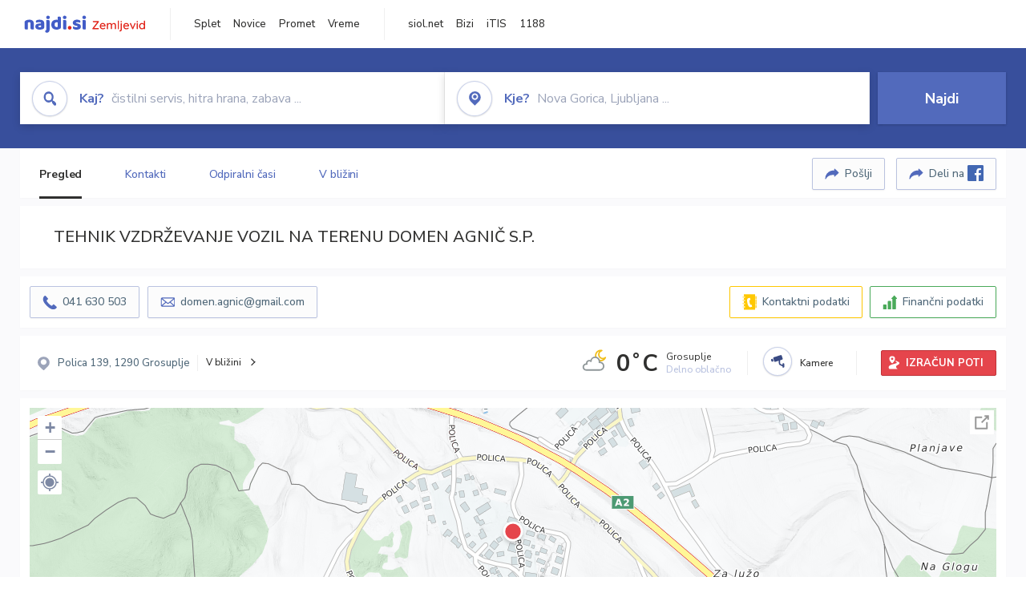

--- FILE ---
content_type: text/html; charset=utf-8
request_url: https://zemljevid.najdi.si/podjetje/3487954000/tehnik-vzdrzevanje-vozil-na-terenu-domen-agnic-sp
body_size: 106881
content:



<!DOCTYPE html>
<html lang="sl-SI">
<head><meta charset="utf-8" /><meta http-equiv="x-ua-compatible" content="ie=edge" />
<title>TEHNIK VZDRŽEVANJE VOZIL NA TERENU DOMEN AGNIČ S.P. - najdi.si</title>
<meta name="description" content="Informacije o podjetju TEHNIK VZDRŽEVANJE VOZIL NA TERENU DOMEN AGNIČ S.P. na zemljevidu najdi.si. Preverite podrobnosti ter raziščite ok...">
<meta name="keywords" content="TEHNIK VZDRŽEVANJE VOZIL NA TERENU DOMEN AGNIČ S.P., Polica 1290 Grosuplje, kontakti, telefonska številka, email, zemljevid, opis, plačilne metode, odpiralni časi">
<meta property="og:title" content="TEHNIK VZDRŽEVANJE VOZIL NA TERENU DOMEN AGNIČ S.P. - najdi.si">
<meta property="og:description" content="Informacije o podjetju TEHNIK VZDRŽEVANJE VOZIL NA TERENU DOMEN AGNIČ S.P. na zemljevidu najdi.si. Preverite podrobnosti ter raziščite ok...">
<meta property="og:url" content="https://zemljevid.najdi.si/podjetje/3487954000/tehnik-vzdrzevanje-vozil-na-terenu-domen-agnic-sp">
<meta property="og:type" content="website">
<meta name="viewport" content="width=device-width, initial-scale=1, shrink-to-fit=no" /><link href=" https://fonts.googleapis.com/css?family=Nunito+Sans:300,400,500,700,900&amp;display=swap&amp;subset=latin-ext " rel="stylesheet" /><link rel="stylesheet" href="../../assets/styles/styles.css" /><link rel="stylesheet" href="../../assets/styles/additional.css" /><link rel="stylesheet" href="../../assets/styles/leaflet-gesture-handling.min.css" /><link rel="stylesheet" href="../../assets/styles/slick.css" /><link rel="stylesheet" href="../../assets/styles/lokalno.css" /><link rel="shortcut icon" type="image/png" href="../../favicon.ico" />
    
    <script type="text/javascript">
        var jsSnippetCollector = [];
    </script>

    
    <script type="text/javascript">
    var pageData = {
        'pageType': 'map', //Dodano, fiksna vrednost
        'pageCategory': 'kartica',
        'advertiser': 'false',
        'visitorType': 'neprijavljen',
        'poiType': 'podjetje',
        'poiName': 'TEHNIK VZDRŽEVANJE VOZIL NA TERENU DOMEN AGNIČ S.P.',
        'poiId': '3487954000',
        'dejavnost': 'Avtoservis',
        'regija': 'Osrednjeslovenska'
    };

    window.dataLayer = window.dataLayer || [];
    window.dataLayer.push(pageData);
</script>
    <script src="/assets/scripts/gam-helper.js"></script>
    
    <script type="text/javascript">
        (function () {
            var d = document,
                h = d.getElementsByTagName('head')[0],
                s = d.createElement('script');
            s.type = 'text/javascript';
            s.async = true;
            s.src = document.location.protocol + '//script.dotmetrics.net/door.js?id=1849';
            h.appendChild(s);
        }());
    </script>
    
    <script type="didomi/javascript" id="smarttag_script" src="//tag.aticdn.net/569028/smarttag.js" data-vendor="c:at-internet"></script>
    <script type="didomi/javascript" data-vendor="c:at-internet">
    document.querySelector('#smarttag_script').onload = () => {
        var tag = new ATInternet.Tracker.Tag();
        tag.page.set({
            name: encodeURIComponent(document.location.href),
            level2: '3',
            chapter1: pageData.pageCategory,
            chapter2: '',
            chapter3: ''
        });
        tag.customVars.set({
            site: {
                1: encodeURIComponent(document.location.href),
                2: encodeURIComponent(document.referrer),
                3: 'Zemljevid',
                5: pageData.poiId,
                6: pageData.dejavnost,
                8: pageData.poiName,
                9: pageData.poiType,
                10: pageData.regija,
                11: pageData.pageCategory,
                12: pageData.advertiser
            }
        });
        tag.dispatch();
    }
    </script>

    <script type="didomi/javascript" id="ocm_script" src="//cdn.orangeclickmedia.com/tech/najdi.si/ocm.js" async="async" data-vendor="iab:1148"></script>

    <script type="text/javascript">window.gdprAppliesGlobally = false; (function () { function n(e) { if (!window.frames[e]) { if (document.body && document.body.firstChild) { var t = document.body; var r = document.createElement("iframe"); r.style.display = "none"; r.name = e; r.title = e; t.insertBefore(r, t.firstChild) } else { setTimeout(function () { n(e) }, 5) } } } function e(r, a, o, c, s) { function e(e, t, r, n) { if (typeof r !== "function") { return } if (!window[a]) { window[a] = [] } var i = false; if (s) { i = s(e, n, r) } if (!i) { window[a].push({ command: e, version: t, callback: r, parameter: n }) } } e.stub = true; e.stubVersion = 2; function t(n) { if (!window[r] || window[r].stub !== true) { return } if (!n.data) { return } var i = typeof n.data === "string"; var e; try { e = i ? JSON.parse(n.data) : n.data } catch (t) { return } if (e[o]) { var a = e[o]; window[r](a.command, a.version, function (e, t) { var r = {}; r[c] = { returnValue: e, success: t, callId: a.callId }; n.source.postMessage(i ? JSON.stringify(r) : r, "*") }, a.parameter) } } if (typeof window[r] !== "function") { window[r] = e; if (window.addEventListener) { window.addEventListener("message", t, false) } else { window.attachEvent("onmessage", t) } } } e("__tcfapi", "__tcfapiBuffer", "__tcfapiCall", "__tcfapiReturn"); n("__tcfapiLocator"); (function (e, t) { var r = document.createElement("link"); r.rel = "preconnect"; r.as = "script"; var n = document.createElement("link"); n.rel = "dns-prefetch"; n.as = "script"; var i = document.createElement("link"); i.rel = "preload"; i.as = "script"; var a = document.createElement("script"); a.id = "spcloader"; a.type = "text/javascript"; a["async"] = true; a.charset = "utf-8"; var o = "https://sdk.privacy-center.org/" + e + "/loader.js?target_type=notice&target=" + t; if (window.didomiConfig && window.didomiConfig.user) { var c = window.didomiConfig.user; var s = c.country; var d = c.region; if (s) { o = o + "&country=" + s; if (d) { o = o + "&region=" + d } } } r.href = "https://sdk.privacy-center.org/"; n.href = "https://sdk.privacy-center.org/"; i.href = o; a.src = o; var f = document.getElementsByTagName("script")[0]; f.parentNode.insertBefore(r, f); f.parentNode.insertBefore(n, f); f.parentNode.insertBefore(i, f); f.parentNode.insertBefore(a, f) })("ec8d3ff2-59ed-427c-b245-d5ba0ea6db1f", "PhADYMXe") })();</script>

    <!-- Google Tag Manager -->
    <script>(function(w,d,s,l,i){w[l]=w[l]||[];w[l].push({'gtm.start':
    new Date().getTime(),event:'gtm.js'});var f=d.getElementsByTagName(s)[0],
    j=d.createElement(s),dl=l!='dataLayer'?'&l='+l:'';j.async=true;j.src=
    'https://www.googletagmanager.com/gtm.js?id='+i+dl;f.parentNode.insertBefore(j,f);
    })(window,document,'script','dataLayer','GTM-K2SMBD');</script>
    <!-- End Google Tag Manager -->

<title>

</title></head>
<body>
    <form method="post" action="/podjetje/3487954000/tehnik-vzdrzevanje-vozil-na-terenu-domen-agnic-sp" onsubmit="javascript:return WebForm_OnSubmit();" id="form1">
<div class="aspNetHidden">
<input type="hidden" name="__EVENTTARGET" id="__EVENTTARGET" value="" />
<input type="hidden" name="__EVENTARGUMENT" id="__EVENTARGUMENT" value="" />
<input type="hidden" name="__VIEWSTATE" id="__VIEWSTATE" value="kNT0S3EVmdRDmBc5ahEIhi27GMHav6OgZVnnnEnEDc6O/ERpwaDwCMm97tZ5LDuJvhitOsHSXWn5W4EOH/9H0t7bMzzpA58IKqGlvAPNrtNW2Eibs0A4UvcOKIALcAkl0PboK/yorHfYiJQMS/lHJ5fkTjoRfNPlvRewWMjVzvawxy0oouhTHVakaoVldMHA8fKw4PMMIShxoS/fpXV3Nz6fXzuBThimRDf1IBlcGek9B6XpnTEN3kUQ0LtHu6Diqg5zaXGbqYjUQXWLR6OJGjhDG+v2GpIp4/4Bh0pvGbC5XTW5ZVzuv12lPQHP/sti2jfr45GTJ578XoF//8seBoy12VIFJKw+zd4byfBJepyAXc+/UvA4dBTZAmnWUeSC9smz7o8EavlsTUBKm5/dDCIydfHb9WuVrtaZzEBkrHLdHpmQHFt9KU7g93hM0HGui1OMQs9obZBV83BPIgpKVKeec6WLuFPd0mHt+Ree8FvV+xUzaHyMa3RsCbJXwU1KkzvsKCH+K/A2tQPP+97Nawr7awFhCDUvrx7mR3gzQq/YxgjX74LSvjvDX+pyWIuUb8klVDCrxiHvnquj9+fLX7CSyX+2Mi2TLb0DS01Svz2T5m2llwtwZ9BXUJjdboDWPCFvp/LLtlIGKqLudFki3fYU0gptZ6AKr3gVuXFa/o5y9D4s2FoAANPnF+/vj28sWKQLi/vGtw/g4LGQAXmQIOVBVCKJkyvh9siO2qGKc5w/Cox8Q9p5nd8hXhl/Ya3V4c5ByQ1ytHjoGD6Waj562zR1qj04Jqq+vxlq4ijqHVNJlqsJaUThym/dDqJSgzLRte6Otzg7gcj93EgoN9mo+4yO0FzpyXMpGI+Y0s8X6NEAuPceGieGMV4eXA4OhE9mzWio7aJgn5ulVKCZdwK5eb6BVck6PRoE1RaFOkzb9ddjiQHatybxi8CexFb5Wov1njmZlAQtPBlqY+OWuV9/O39XhDSLBspLJerIAC0iAteujkP7uIKrcykPiOAvllsGjqmqJypzuSRNl2tcpxTRCi5TN/D+A91pPA6DtQCOL38xvn4oWFhjjkuMpG1fOHTJB+XD/7/iSeiM5p3UhrdY3PcrQMIb1zeUOMFijFUmT/dyjw6CRlyAsamyPvGbhZQ3EkR104/eq7PQmid4RE5YmgddVv6UWs+vHl+PBMFMr/A0jqUACR8S4S3mvRkakWcS+xUALkzHpuOBLWkJdXvILtuRThJwzkQtvSOWeKUirUKHskO/m7La9bj/XvBcmEFoL70LMOnEFJv0it7zzY7dfEchzp07Ad4J3a39nb16nOXL8DcXA82JsGY/atH9GkMS56Gz+3AHL+/vK6fuG4LTiUva2mJoxrp5YG8u/[base64]/oKCA1cesresjg+xsWZhzcNMntrJKGgdzSwKPXo//+y/3RzD1BmGZyZje++m91yj2LVOUGjzRwq8kz+GHjMl6qmgVwrW2L7QvKdsOT4Ncm8fzWD0n5avwhFYHpH46io56q7d91Z9DXpbmxCxDOkSnMfClg2f/OZV4jZv/P+2tTWK3Bkjq18lKurjws9AtsRLC/pjiAG0ljghHGdRlzz4Dccz++Daj8bw1CktneX9+HeNrlJZVTm+bDurUz4gsD1VV+bFPCZ+BjNC2Rfk04LnbBobg5AirtErjKt2ky7ZlqOxdwI+Gs4UiiCu6n4WsaYrpAkkGjxH/LS/XkJAktXkIO53cwc02NQ0CxQ2H1oKGXjs2E1vH5/vEQ2kUJuM78xK8RqVugdxI3l3/[base64]/iphh34I8F0M8wfCrRA4Eliz+vBbCQSVmNgje45dD6RmZCAnj/fxwHhjrtVU083weEzdqEj4W2L0h5zTzEDUgmlMb5Qeqq1kS+Qhxp2rvfxJDLc5H2SA2FzvUm1RFz+dOt8oHPTcbdIvPIhVqLwo8BfzsQ66De+/4EsdAuqxrmTbQxmpuD94Ms7aZPalsTLo3GhiTdCLglgZ48VrZXqfHJY+5Njif4UOrNTSQW423Umg20xl4fGua7+5m3oB7pSWmdLZRjcYGKHK2OWyZh51tmVzbadcG/tfcW1e4zzkSuPXkg+woS34Ty6v7Q9sZWJE/XM/DpJ47VLzpORofa6g2PmnMgKKyfAUT2+BNAH3VrkckjcPIDtyN6fpwuvTqNXE71QGA21yInNS5EU/Sw7scgiAKOZbGmjwHUzSLTTEyr0UBwWQRlLg5X9qe9FTN6ApKm/[base64]/gv/WKngh8wngmLhl4CHY5lc7ty6U+l0BYKuXMz4QecWmWTmVpdhMp0+KEssK19EF5NdQObHFhn9lFN99xd1CwL8A7tJC4beH42k0VBehX4Ft79eQI/ThEYLvBhoxMb3AkV3DDQtBm8z0DkGJbx/xRj2QK92iGMExoh4xS3qsA5nxyT05PEes+PncZHgxYtvJ9MjuZwE/38YWCBgeX5G+pS3vvZnh57IbbZIEqaHfmuTXLSIpjj3ApQeCh4nKtfegI4lWZETw10YCe4XFRNbPks0nEo0ex/a3esEGkdX6mClmkCLTz0heajZCYa7WNBKFfgV/9/xopks29WzoMt0ixklPXX4EHLW4ZW64QeSN3p+w1ongFSmvVoG6stpyltYNx7SCDg63n7OCcp6/T3xbXVryFnbBu8aF2Vp2fS81TfFqqpCjz718O1B+f1SHLzJa/IRIpnJ970/3BWivPwxxjYq+GdEBm9vSEPbM6vYy4aEMpRGQXocokpyMs27Uzi8KZ1CoxT6Cfw9pK59MmfDojqM/aJX372CrO17OPNh/YMkOMsGzAY7UII7E+NU3nPaWA2t1dpklzGZdjEJfLPk/VCi750sqQ3uCMBQRVzlKW9Jv+pIit+2qv8UBdEnIbKY4WGmjkWvVybzFBg8oL437lVEQM0uIRjHVcd+GkmnqsZol00GMtquIpnkREuU/QPG7Z9xU2pPtAq1dnK0kgfaM81CR0F16tsjHeUOTDOCbUgxWun6U1OoC3SsZmW0411EvlRb6SUB2tY4n3V/5eIZb1uj85Vq/45JZJjLCwIJDIWKLKI04hQbq939jbRSsq+oaUnxi5ACFJCcNhQkRE1fzz4fhR0xhayPPz6QI9Kgz2M7P1oTw4n0NRiD+osKmpZa1g30hB3456mK2RjrzvI1gjJ3+PmCZ3iDGXwHV7AKgXK0/Syw+GPP/2LDmzpiQ3u+JieXMaHL6vefsa7H52rEFJvFsBqCdLk/yMLVV3e1fixiGP42f5f7bnVg805eHd4Y31UNvdJNs4o8V3HIiNy5ReuI11ItUkNymf3HS1b9/8wjC1vbnJa1XjTNN77KoFT+qeJBKa+ivLz2UGe4sQVAzi7yiJfJVXg7MUxgfKoia5LJt7k5RWgkMr0I8ZPK3vnFOnxEHnia1sbdk52NeJYyDkRyZMvoFVwxkJDAx0eP3GFOgCHhBlDXVnIEKESl/6vAheXoj33BxLiPit9lfZ/CLAHosNTXFftklTtPRJicjVo5I2g4U8W+sPNw0t12KoteJTwvGjQ1fNrwH0BqGIvuvj8i92qKyHmSgwYIw5s0kf0onKKWmXgZMoneA0t3SqP3ldWKC36DmToQFQBSUWjuNClsxU/tABjEhTVXJNf1g58XJJKoV7yi3AnybYc72kaeUoUD1XStCkb8CdKJl9jm0kFQ0XNhlG2vpd5vlPX6rChy4IXtKT/GqlnLSVE+CKxCLLlDHAV2b6Rmjp4VdhGZXWhbO3/1/W6nCYwwPvCD4dYnwqoYhv8x3/CwvOh7TftXxhy2mCUsJnWGjh61MbyvwvDYoRzpsBGR6cAC7/5rmSaw2HxVQ1hg2OKbF0+rMX3C2J/eRZSlMVtZtikp3H8wVPlNQPLSG1/IRrSMCY/TZ4H6KLgFzbLfzPtTD3Fx/D1nQKNFgAoDcXxE3hkpqsWZS62+rQ9j5R/1ks+saYqMJ0EdeG82ktSAoJ+mFFerwkxqk9twrmggysVbkQ1Y2TuhytlEBhXh1XEkiGOfYTaMrvI+9oWVEkXkyrTeIMEmSjxAzVXs3o4m7E16sL3tRd1RJMasn7j/tSIp5v3iICLtJoIaYSR1qUvj5YH1iogNsCT5OMmy9nMjOYyBF4rmwFQesztMJH0B1ckPykFVlgR2mjgHf4XwjR6cdzOSITdiyTQU4wMaVx/LCob6l1heXBH+p0X/C9Jvpn80YMRnjTNgE/UMvjc7gcSlbd219q0N1oX9yaDV/[base64]/r8VKGiCMnmrlmR025+z56lv87aCcmk5NhmR0+9W7gdT2fs0RQlwTluFpCQtESQNLIvcsvsIMwsf9cZghc5S1nB1+1xdkvFzdIe+A9hYR3GsYOVo+edaVN4+N+9vuillRTILyXeS75OJwVvrFILf99AKd19Ks/qDecXim0+n6Zs0KasYVzj9F11d0Z7mJxfPlZLP7l8nEmea3Cg60c6iMwjGIT6LaHcdTcYXkYItxw7JAmYhMe+HOXinnguWQIe+03+yKMJZR+4A1MGCNIKKmBIUYiPgJYVi08ygNl/AcTcBJjXGy3AwnHCgG7z70cJggPm/jT2PVuJlOjuc5W4XPaydhWqaGiJZDfJBMEfSpHr1URtbRNJxBA3Mkk/tladJ2viTs++Rzw5k2Yj+zjV9dMURa51+Y1J/ET1/KPcczZT7nzjobxEvuD0GdxlDyKR9EDiNncUDssKJuFhxt08othgkJ6SuaDXexcOA360SyrvmG3s81YEif5uoQjbfLTfJcrXBl9XpnzPsj4bo2JeLdll42Rn5lERfF6YLj/doXycINzgse0TxIurDVkiv/MH4EFxplHe+fEkSkQz0s08kAK9noL1UK1kpUUTPflbZc0+oKSsGTXadFPGbHqmfMATSXNR/NnSyFEBxIKILj1o5LnkUDedEEjUEpr4IDqI8tuQEjmDOoSi7RXe6ex9QDL7oTXxZZjoGNNtTtbdAIdv0GPkmiNiI4oYChimhwRqQtZzM3U++tlictAdNm3YepSNWmWMk1/XmgtEk7ZPTRVscfQIiHD3MOUsUxnFEH1sjRP7N8/4iTu3RhV98mncHtIW6/AjXrTwN3Z/u2ggO8h05TwNXc6ffBR0V7cGqR9faiknr4clwBtkexSEzxfRM/GnJU26bGmR/oV+j7ojihi14GLD97Q9ASYYMHuR3Wz5W7QPxE9R1dlWWPjzEI6JVlad1VzzxvPlDNYAHLhLrkbl8JXj7YZcDfN55rs6T6/pd9ZDIqmCOpozXvOxzhE/os6i+NoXYmjd266s+UMmfK2FKMFNkaSLjoMrPuflTtlAXopIPWj71a3UOu/[base64]/cosPXsPbUE93tW/AS6Juxprx/cC4x6LVRi6hlHFZBpbe+JSCCCgr9CedaiMpXzdfq8KvfRp4RHeZjD1tTWxBAhX00h1CnL/OZ8LFSmfVN6nOaqhLxJ7h/7wBYNWKiYKnYgrUA5Tk1KT3ooTcruYMeeE71NT0mZy63n5GcHtdRMhBAEm6iYNLTAELpXFCVFu3ykQ+7sO4QVnSiFeCo/JEGOnWMzYBpWIfFR8l8BNxL9lHjeHJNcP3tju2SY5IJO8lB0fyJRMaWHx1UtK6ZO37g18R+9227IlZBaGTmG7TpibXP+ZqrQ7GBlqZugqUKG+PwjOdoh/GzHJl7GPcZ6MYJSBjkqZnrK/mZqmlx3LsgKC9/DCLqMePdjGp7ZOx3yism8wCtxQ+yEdAj4AJAX4U/d0rbInvGizUbW86WhjpDcmMnFft+x6woVaXCqPkIovrVX0w8KFBFsQxK/JhWYaR/DhLsU7iLFrENQ0bzd7OBzG7Q1c7afe9rHKajDPLkEUOmE+2D6sJP/ZRqZdcyKUHya42zaTtly1S6aBc04GlVdUTaB2XO6MgEcbKibF+yNQiPgIEks4GV6feKIL0smBbFfK7JZO3R6GpXrQisAU6H2vMerXlASiBEHiQ31pMc3oXzIfPnhMFuYhDzIqrvAFT5Y6AziPC8YZAWWIa3A9Q7HpXtxNqhg1dXSgX1M7N/WeBKHNaUCOA0eZqNjJR0/QDcSDmgcDuSFnBqhD8/nsXs35ccT54/0gpb2oXL8k4gP10MV4torQFK0LeO1GX3Nz4oxAzcUwOFbNtmIsRl28AG9dOHsrNqny3em+I06WQiZ7dK5ntNnsdaBKyKYqrGNOTAzuJKd3XGmUTbwNHS5mqupDRIpF5o3jd64qc6WM1NpSKoSwEztTUx/EqwnSvlWgsUfTSWESTeVdGN2ZdnWXvUm3QacwaVbEPCcN5yiJRgC6jleB4uspJ9/RlG54K8HjyjjWbAPREnIrAU8Fga423KIcjaJjk4hYTSWiw+RI0tKfug0cbFKjTvNMAez2MQNKN++i7dxNdRZ48bdHBHojNZBspAlEd67DtU+11T+2yYoD+3UPhQU6mmQNSR3uOVONoi3qzr4TJNja4M0DJANZHW92lUVCt3qdphmIv+U89WH/ojhHSxaaP2e8bG1aaBGICc4krQxG8lOTY+CcBnNcpwWRCz1tAe5ctIN0WtrDocjeusl4IfOpk8GtmmCutdEhw8Gdn1NmSorqYkmNXt6/Y8gXux0aHfD+W3P92iBIuKJ5L/1iPWSZ1nntiYVL9x7YvXvhzPZnt9k4zP7EVxgZw2u+KIew03sZvrO8go8vGHRlRs/TrEC+LsVrE8bk23HkPT0dsXOPw669vzHh0T9HVzFxMAIg7xnIlseeG0V/[base64]/OwyjLF5beDR0d+Tp+EjRAdxaGRBTuKwhRlf3xfZuyhEdTR2B7a9a/8z1jQnktVLEx+q+c8mVsGh6uxVXhiS7qAqANHW7Lpf43BvtTEP+xcQnzvQ0ePmXl8D3XdfG+TeN3mTcSa+H+yeaqlNqtFGvCJ1RaUl8y1nLT8/sLWnJvzs7Y3oHvAnCbCAZpWlw4+zpNqrqRHSzVTNsATZfGKGQuGxhxotO32HcfmokjVsNpV5boPzrxBiZRCbg1TVDBdtRklmsc4K/[base64]/f72wSPkhsBxA4EDRtGRsgpjsUW2pwC4qYzg7gWWldIsmZ3jq0LeYNpZR/RdCjJeDth+fqIdvSLfpZRYyaMj3reGkoGkDZ9xWnRjcdSAd/p64NW0TEGa8bHtt0x4bRHsMeJna9zW2LEp4KkOc1b4h7R7DaVs/F0xyJ1EQKI+ro+fnkEpsi8AQ2yFNl+bH3lcyNsz0HHceI10C/YqSTSVcR2l7xrsLFqoCRVpWa7EZQ+p2sbE2H7Ki69l15Kwc/MyEyuPxJeN18HdQSThFFEwhskKE+kKVk952WoL6oLeLZbRCycDMUhUIrgI498coxn1dfrU5q3r0oa8agN9+pHshARzyJL0eFW92JWJm5JNVkmHMStzBtD1RFHiYpi3XAK7tDEo1oKLsm0Fr32DB799hpW4/LjfI7JdMID42b9HvVulbIWFVG82NaNX0tCBJEextdJBnXk3AzWKP1XwinHZwjuxWhlhrE6fhSBJyyz0BtsCwgXsVoAL0A1Us36NnXs8ywFR8ys13FO080nkFEwEDoVrXYKxmdIHThOVSVX/d0llj2ZxKXV/9CoUGctp4yvTTMU08gp+q3r8RMnWPhb0ZtydvLgq8qLQxRFMJtFlfVLaMtQiE8Y2TWphWqa4DubWACHhCIanG41OpQVERrX6tOZOFVJs2PiiRIumk0oHPmGJRjfCcoVUxsWREGihJDlxAy+tDn1Mq7B/pLl1+qlavRhQdcrm/zXS9ymUjmYwXwuXKE7V1jSCpYvVfyMdVz8q10ewgtUCpxVlN0s5lgfmqNgw117U6rmROgQ5oHmwouzh50OT1V2+o8suAOLqNoUgmQsUK6VvVzQ5X+iW+2+thfem6PGuciT17E3ZVlMcCVaxuULA8Am8QD2/XszN5J9j22j+vZme/1XqpWBl8yzbGgajt6ibbHU/[base64]/XhakVeETuzX1PX+xRPmXhK7GOekVrlo4Cc1lqCZ4JtubYg+U0he9uey25ZwmSUXu1LeNjkh07Qr38SXhy5poyQX5deKNTAO7M1Vv4f/2U4tvezXbSegk6sbKwx1yefEkrqmt+ZfYn2Zm7m/9ZkCRe+Qx8ZQQ0wEs1KnbGnzlGLaBpU2pEorFcBI9NLxybZnKhjALQ622f4DNNVnIsvNA6LtBYUFae3wO2dwL6y+L039cD9RI9e3yv/5iynr5Plgb9X9eM1zxxUmQMuwYHhYQEcQJ6s+++I/HFqD4NOAXJBddcnEonElsXqYclfERncp7+ln2p0FqceUP3Uw5gCLdQHobkuQprRGZkqY8bSyiQIez4P2NwN3mibDnCRj/YHyf7fn7+OlYsGKoHjuDQ8UU1W8xOWSflj0o4OZ0JPsvCMV+PapditZ4pQfAvqyRESCfqCZiBiiI3lnNzEL08LC/5ia0Epe5DMksyiyLGW35rf0e7V/ykmY5dNszrcRz0qZHhcBK32u2DIx2R/Liu/Fhl/ZhQD8k6bSbtN67xYrBXQ+Gx3oqzXv2DA2JwUff8CorCDxesc7tdGVKJ6Vy1OCRqLriq5GnpR+RRItC4SjmLMq7esfdc/OTW6oiWNaF2qSHuDRdE8jKqgTl6i2V8D3wKULfKmrK8aSGbvuf0alxn+a/PB30A64L+QMIXHVHSICQuY5OzlZermFGqbxv5VG6fDMSZbrq89kB2KuoUMbZLmhLru6I6w1KCBiREbqZdLCdVzSC/nvOleOPYdCa7Pgqpcii4qX8PWHil/2vVjqj9BXL+lWj77eQE5zgjK8mnZohBK3td/OXKjwgtJDiojVlyD/gOemVRdYbyiziwymInYGUJj7hSoUnerYKQIhtpjkxgJnfPND09E9z3FVYIpjXRW9lZUUbQmcB6UJRPe3Um+d1JyUD5R65k18vnAgsY8KwjC2eZUWjFHxzoEWJfuWHEsKULUcibTWUZmeSJRXQnucMyF37/Ek1vb1HJlLgK3H5I2DIXCpZV0UnOkI1eyjSik7bONpaeLK2pRa+yLcn4O2mAx8NNWqiBWWKY88mKdRvbtizugR5WA+pV0runTVFHF0W5VGdCwItSXI8hOLWGjoYr7nC+gm0Hg883Bi9jHZlZshoPfjjBnUR6k/kO3QdXKsmPuKsgAptl+eEvoNI7Z/SjWLHW8HVY8nmRYtrG50t7+sO/1w9o7r9NX/OSA2V/Hyoj9LiKFKoiAduS7t+JI4ttmlBcUR1J3SqJwqzFhg9PmAluE+PKdLta8Jv5idtqQ/yKZK9E4DicofLz7AE7xhnN0k7sla2kfVEwSWv3dLtT+D8+pFKeHahMdvRl9u7PU96kdA4/ZbtNfvI08r/XpXs+gEbMggMnEBN6bYTJvPvhF5CPySPXN3oJmOC8WPO5IevmyRacRjZ/cmKfN6hY6/7hhImQIZjv83zfrDUxWOuJEmYOBTBlmzNchPz+PagW5IdwOWxO6m05rbtF/pf/ofMM03czhrEMRUa56jHM8JwaAaAqxg72gar1Gy/o10jcasX4KuG4eHjkW2HLzPf8HdmaG1zVLFsOJWRDLU70WHLYL8/freMIFukVyGyCsaxLwi8lh8dXBkLdr+M7ja70XiSiDqsKCkYl+szIEuqxus43q0WFySBhNEEdZSR5yEUg4ocuIro13kt4f/[base64]/098JalAC75rYCtpskZJ0oLEr491r/1Wx7sB04TorcsrLe+hnpT/srNPrhIsjwrd009om9oFwCA4paveqTz20NLtU7/bpOQg9cqRnix6gKlxRfBVTSRNsMH8LA2tUe/oSUkqEgTUJVSaciYC1O82Hx47gzCMQykYTbyURtyDpbmdugrKBObk012HEZNuap/uNmHX7b4eizw2YrwV/hB3/JevHdgM6iFvrUTKSPeh57k8LK5JeWNk0B13zBElJIru52vzouvQbITxY0Z4pVHaXqmYrO+o4qULaFLs3eoao93VRbcgGeQLK4fRTBCqfx7/A5m/kNqosexURl0aGPivvh795svyCiatU41b6MUxf8FipRxwpguorfom8vI8nM5/GCb3pu6VScbZpX4uYjN6dL0vXYLV/z7Fp5my6O7gXB6UM8RHMbXZqUDbeFdlfhgtmm1GW3QMlIVqVRh/Qxw/lZkBRCpX01Pw6xXspUihnhCiM0a4A4Zzdc+xQA99PxFgLuq0pl2PIQEvfL6HfpxxM5ujfA7yWcFFaMPRUbYhMPhPjPlqKvt/Hhmwff7OarNmxiIboH1B6TwoixVDlw5tzQZmrVo/aYPavx6E6UXVgWSjlVhRV0ydCX1/or7ZF11igsNmXY1ao8lONr9m3fnlEq7oUgfO7Y9VcaTDgndWXL7q1gF4tfwCTMoI6/2joXkdgpBSVLCo6yP0ewDoZuRJ+ajjbyzFzPNx827CRdN9CNGx7iWUoX6UWVdySoEA0zMGIicdeibF52Y0IzxgsVSDyPHYfZjP+T/6G69H7f9lobQl+uv+/0XTE399gUZdLKYRR9j/1vaQlHLzEKvLD6tlrnoaUuEzRlZOhLzABy3fmPjov7OowzM/Bf8KU8V6JgAYP4c/gAlMLkzuiHCnuNWX+FCJSBdgCgU7yS16MR/NMK7Om0ryddDa3QnsKph9c5MBAWz3sllEf0usnuIhRqHD2vs7yWy0sjAYxS9ko3CcfadQ/AqxK9D616zdAitwJZaTzIk9T++dHWHqV+BMuPG8ZHBjNQ4ZaiDI2JmFTFSDNOQnjXW8xS8ZWq/[base64]/XCpciliB4g0xWNIKqyPL05l4PRQKeqOGh20FGnPMS5etNQgTNr6Br+CqDme2PDZuANycWozNtBqPHKAgJiovRwjsF6q2eu2bWmi2fg4PQT4v7VFlt4TJZjSyBlhdT8+wFn+kOwldeo17RAJ+qrIhlpROpqPMEsIZ1cfsUKt/I+dvI96ku5gfu25MJHUx/MA9bgXYzfrq5dvpu5tEK9kFwVWU19eIB7noxtIb9V87KHT6bFp1m+AJLblpA+6HPks8/qpThzeuJIhQjkn51aBKkWv2/[base64]/TY6oEKw3M0dhHUwwhLcSvhkzuWHsfvwH7tnL4l4E5SBTaY8eH06stiH//9ftp8oCO0X9znCC8H10VmVvJglF67mx+ZsrNcpRUlf5O6eDoD8yzX/0ThHskGkAWnn8kLf9RZ64kzboUkK+7epsCr0Nw+9C0c3Zb2kVuTDWRpuSaylf+5AKANFjOCSGxNm3n1cE9eFgjXAl+EdfWIIB6/syeJnqfUOJAVoJK5V8kOW2iWQH0FHJZSRdF8wIk0ptJG/dhOMAIHCDhE2zOBqzLL9Xt8aI6A5Fld59IkURIQb6qswSf9TfW5D7P+B/EEL28pv5f+zKYM9bjo28sG+1AJKPWhvj3/PzbMd51Hl98RC93Rvr98fycyjCpGQdUPMq38sTeGFatU+SbLePZYUo44uEDOD8XZob/bgi5cd3qvxCXJLXhPoFJoRZsm6C7269vjsQL9Sun5Djp6rqek7eUGtbePaV5NgsFuqi30DVEVHJeCgD2Z91L8HSiR8NPGVcN/npEftZutq2sWIaFjPByOk2F08j6ajqSQZp41teA5Hi4CaCfp5n0M+pwKesYs68KuxZRxW+TJrsBT6BTHT9t0wcErpohINZDdLd7da9gNZgBJeiX+yyI4ZtuFkJX30Grr1kXEYtn6L3Ev9lmlUplBg5/r3BiMmViWXc8N7Hn07Tv4i3bP/km4vCjakgiLtO6sSywOxTQjXhDDamCKi2xTGERdX9bcploCKqL7i69BSE0Asn/JfAYH4uXzaQL5QxrgIq/sc76XHrTi3XtgkKrQuhVvZ8cp1/KJVbzkRMqcdZGVzzSRdSTx0pPvQxkCMbgALe03alZzjlpgyEyzrARu6QPN4t8IIzkzOdJfsqJXmuQxgW8jPbGvL8KMRdzdfHU+Iz6I/VceqKqJQ/w9vg1x6ycS8tmoGtQ8tjdEjl4OvCqemRszfiP0yQh7WW3ma1qGh88Miix+BnfFxXwyJgN72Fn9B88IBRjxPK1QDqoUqgoqLcjSmLrLcFqoDRdISTUifjvikkou7Gpx0jYm9rEA0FTbfB9u6c3DJwSLJ+KxqUXfQE9DzZbZbmvDQ/AVVkqEzVMpOYfORYGPUDiy0giNZsbSfONeC9P0JmyohhdcoJIqRG22wOx8LCPFTb2k1sWtVruAq4tTSmd7Dp63IidUPu5w5KyBQtLJF8j6Y9hySG0WwUay/hUH49ldOBHuwqxGNk9RYSrM3+CU/kjD5He12u6rXlYn/iGFESf6HO0011ngZlJ6OsrfrXashBHzs21cWhFOXmmNfrMoczlDAS0EJNfxK84Ri2zI8q4qBEzuvf3zpan6je4Bwf9bfX1cVlp7mI8OO1qsEvLX9LtIqfagfGoof3V57I66ETlJhCrnOm0XDQgSFFhi9cP3t+XJJiV4qsEMWzOWS2i3vK+vFrDoPF/Bu61A/aQIYB4V/YyV/mzbKmv8MNru1qTK4ZWqZ+Mrlyh9an4LwOXSBkJaoB8XbwLdF60FiCE+tEtEdvcZU2LnBf2Hef1INU9CCpU8kHsqHZpTvMmuM1fvbLdDl3kGxzjjuQoOzChFx92QtNHAmcrxOnFoCJgrr/6n4WnXUPeVbKq5CmzJeEOtDNgB302OKzvIbUDurgtDZ5jfPbv067fUEgdV0rfsVXjO9H41oPFVd/b2TAMz/0niThlaeNrbU1PpXqjZ0VBuB6+LjcONm4FtvgB2gcm1A8FeftCN3S5NFagLiA9St4pjoSeYoqSjKwE5JUev/hKsGjNL2bd9SvCcBXNRDzUss50FvAVnbKe2dGZEbkK1LtPJWwKRAVU+2mG45gyQrfXTS0ooZDMfcNTszQaFJyTpnSdJiHCRXjkrOoEwWqi5Lv2etueR5ByTYEq7vSOUJ9v+oNzCDufzuepu0T4L6Ryw2bYobHgxlUVSw2gMvpMccQU4P3+cczrbVS5HNNdR3hODg/+HwuM+1Q6QstigVeIgdQIkQ33Nuy0ehddltVOcsXG4XzPaRw7EApInlD5CGYy4BEsdwLXXo+aCa3sd9lqOGqsuTCebpOP1aVJj+Edg8yU1LwOwTA4c0Px/GSUsXp1Xi/5R84h6r/4a6WB4VPTKERTZPszo1UT3wXFIdoNCXI2Uu1m7MYccy4sr9kP1KIuuP+btqQdjHXQNc8UW9rBxaEWAjJXTzZRcccULfwKfEuY/QCaoddsE3E0kLyjT72il0bEyZpwy1AsmlFjpkOFapniIKCK3QBIE2NpruHBrcMSaWqnNvDluUWXVsNqeCCOMJF/GdsHxF69uUBoK8Ezl6dgONGqyGkuU7UQBrnlBKM2POoUrrnC+XPO6QUjNt6jg=" />
</div>

<script type="text/javascript">
//<![CDATA[
var theForm = document.forms['form1'];
if (!theForm) {
    theForm = document.form1;
}
function __doPostBack(eventTarget, eventArgument) {
    if (!theForm.onsubmit || (theForm.onsubmit() != false)) {
        theForm.__EVENTTARGET.value = eventTarget;
        theForm.__EVENTARGUMENT.value = eventArgument;
        theForm.submit();
    }
}
//]]>
</script>


<script src="/WebResource.axd?d=pynGkmcFUV13He1Qd6_TZMIXGY6gO-60KGhZE9VSgzC_09PWBTVzSfrtGqXEDJE2hcGwzs6_L1zU2hhmRaU7Yw2&amp;t=638901843720898773" type="text/javascript"></script>


<script src="/ScriptResource.axd?d=nv7asgRUU0tRmHNR2D6t1BGwYEedBKbMoFDvZYaHEQ7FjYfIfFSKz5HUnV4xY8HgCmqCyGW_JzlazpehAV09CZ_HHbmnaJG2djvpLG6YhYPxgh97iFx-bin-PlKZppYzgB76lFRvkMfqPi-vka2_tw2&amp;t=ffffffffe6692900" type="text/javascript"></script>
<script src="/ScriptResource.axd?d=D9drwtSJ4hBA6O8UhT6CQsXqbG_US8zHj_Gwzxc7P-ldmmpHsXGdavcBqjjQU_JOpc7lLc0DbzCjeylTRZv9xZc49_TJG0S89Xas94DIjlJgtUy7glatlB9Mq-dz7Fnsxw2KShz0T-zK_I-8ynCHKZSFh_zEMZRewCXwIQ5j6aA1&amp;t=32e5dfca" type="text/javascript"></script>
<script type="text/javascript">
//<![CDATA[
if (typeof(Sys) === 'undefined') throw new Error('ASP.NET Ajax client-side framework failed to load.');
//]]>
</script>

<script src="/ScriptResource.axd?d=JnUc-DEDOM5KzzVKtsL1teH8GeL7Pv8iukUL7MYOdecBxfnUy9Nigq62xuWYrlAYH7P9LU5CQTaBZ5HSIqiED2SOCgFpzJ5KeXPW34gjKp6f7FzCAj450ktIvBX4kqV3hsAMj1Rq7QIY1lJKVFZn3Lb6K5TsQw8KMOAMEzHfkLlPEm-X_eftex_EpJSKNIbK0&amp;t=32e5dfca" type="text/javascript"></script>
<script type="text/javascript">
//<![CDATA[
function WebForm_OnSubmit() {
if (typeof(ValidatorOnSubmit) == "function" && ValidatorOnSubmit() == false) return false;
return true;
}
//]]>
</script>

<div class="aspNetHidden">

	<input type="hidden" name="__VIEWSTATEGENERATOR" id="__VIEWSTATEGENERATOR" value="687FC32E" />
	<input type="hidden" name="__EVENTVALIDATION" id="__EVENTVALIDATION" value="uJlFVxn3hLT/T6OIn7vXaJ8bzAqSsTcPEq/S1cbQdEbO0BtTsd3txDiOsqAX8cf42rCUCC06S20kZgSGgm3Z+D5gzBP9hD84xdutgAGB2q01Fz9tMZ+NALIkfJi4FN/cGWIv4hY1tE2V8K3RyhXN/Ran3IZkXoHSDErEyESga1HLHxRDftFO9pD/99omfkLmnomU4vbYYbc7WoK9AYFn2qpdAp+y/[base64]/vMnrUn4TRj8do7WWx8oFkBy1azszKkfCEu7byMumrxRFY73IvuCVwK4l2gPUvIZgwgzgt+KLbcsVs1KUonzOleBqOyxTV68+xwgK3rt0P1//toiL0xvJ/mAXwJybKNoQWqciUQdCCzkbeLNWBuyajHHDFFpyPJFrXePDxQoZe2nS8z3k/ewR6qVwx07qs3T5h+eVsF83P5oB98NhgVMSDczJ/3nIr6h55/Du+8cTV9F/9Jv3zBIsbHRTBuW4NwQ/nBQYgJ4YBAf4aarKAuvvQ8bFSJwFGXUbpzRTli3VFQ/GnOZA+qWTJRoMli+bcLxg8QO2kA7T/qiJUIyHRtkHiBVTWzWxYftYJIulGdfXiR2crnZmiNbfZ+lKG+llwja+6X3OYcVEIrJvB+uYec" />
</div>

        <!-- Google Tag Manager (noscript) -->
        <noscript><iframe src="https://www.googletagmanager.com/ns.html?id=GTM-K2SMBD" height="0" width="0" style="display:none;visibility:hidden"></iframe></noscript>
        <!-- End Google Tag Manager (noscript) -->

        <script type="text/javascript">
//<![CDATA[
Sys.WebForms.PageRequestManager._initialize('ctl00$scriptManager1', 'form1', [], [], [], 90, 'ctl00');
//]]>
</script>

        <a class="skip-link screen-reader-text" href="#maincontent">Skip to content</a>

        <!--[if lte IE 9]>
        <p class="browserupgrade">You are using an <strong>outdated</strong> browser. Please <a href="https://browsehappy.com/">upgrade your browser</a> to improve your experience and security.</p>
        <![endif]-->

        <input type="hidden" name="ctl00$hfGPS" id="hfGPS" />
        <script type="text/javascript">
			jsSnippetCollector.push(
'if (navigator.geolocation != null) {let gpsBother = Cookies.getSubkey("lokalno", "gpsBother");if (gpsBother == null)return;let gpsBotherCount = Cookies.getSubkey("lokalno", "gpsBotherCount");if (gpsBotherCount == null) {Cookies.create("lokalno", "gpsBotherCount", 0, null, null, null);}gpsBotherCount = parseInt(Cookies.getSubkey("lokalno", "gpsBotherCount"));if (gpsBotherCount == 0) {Cookies.create("lokalno", "gpsBotherCount", 5, null, null, null);navigator.geolocation.getCurrentPosition(function(gps) {window.lokalno.gpsLocation = { lat: gps.coords.latitude, lon: gps.coords.longitude };$("input[type=\'hidden\'][id=\'hfGPS\']").val(JSON.stringify(window.lokalno.gpsLocation));for (let i = 0; i < window.lokalno.gpsCallbacks.length; i++) {window.lokalno.gpsCallbacks[i]();}Cookies.create("lokalno", "gpsBotherCount", 0, null, null, null);}, null, {maximimAge:30000});} else {if (gpsBotherCount > 0) {gpsBotherCount--;Cookies.create("lokalno", "gpsBotherCount", gpsBotherCount, null, null, null);} else {Cookies.create("lokalno", "gpsBotherCount", 5, null, null, null);}}}');
        </script>

        

<header class="header header--main header--top">
	<div class="header__desktop">
		<div class="header__left">
			<a href="/" id="ctlHeader_aHome" class="logo--header"></a>
		</div>
		<div class="header__intermediate header__navigation">
			<ul>
				<li><a href="https://najdi.si" title="najdi.si" target="_blank" rel="noopener">Splet</a></li>
				<li><a href="https://novice.najdi.si" title="novice.najdi.si" target="_blank" rel="noopener">Novice</a></li>
				<li><a href="https://zemljevid.najdi.si/promet" title="zemljevid.najdi.si/promet" target="_blank" rel="noopener">Promet</a></li>
				<li><a href="https://zemljevid.najdi.si/vreme" title="emljevid.najdi.si/vreme" target="_blank" rel="noopener">Vreme</a></li>
			</ul>
		</div>
		<div class="header__middle header__navigation">
			<ul>
				<li><a href="https://siol.net/" title="siol.net" target="_blank" rel="noopener">siol.net</a></li>
				<li><a href="https://www.bizi.si" title="Bizi" target="_blank" rel="noopener">Bizi</a></li>
				<li><a href="https://itis.siol.net" title="iTIS" target="_blank" rel="noopener">iTIS</a></li>
				<li><a href="https://www.1188.si/" title="1188" target="_blank" rel="noopener">1188</a></li>
			</ul>
		</div>
		
	</div>
	<div class="header__mobile">
		<div class="header__mobile__top">
			<button class="burger" type="button">
				<span class="burger__line burger__line--1"></span>
				<span class="burger__line burger__line--2"></span>
				<span class="burger__line burger__line--3"></span>
			</button>
			<a href="/" id="ctlHeader_aHomeMobile" class="logo--header"></a>
            <!--search icon-->
            <a class="icon icon-search search__expand" href="#"></a>
            <!--search icon-->
		</div>
		<div class="header__mobile__panel">
			<div class="header__mobile__panel__inner">
		        
				    
		        <div class="header__intermediate header__navigation">
			        <ul>
				        <li><a href="https://najdi.si" title="najdi.si" target="_blank" rel="noopener">Splet</a></li>
				        <li><a href="https://novice.najdi.si" title="novice.najdi.si" target="_blank" rel="noopener">Novice</a></li>
						<li><a href="https://zemljevid.najdi.si/promet" title="zemljevid.najdi.si/promet" target="_blank" rel="noopener">Promet</a></li>
						<li><a href="https://zemljevid.najdi.si/vreme" title="emljevid.najdi.si/vreme" target="_blank" rel="noopener">Vreme</a></li>
			        </ul>
		        </div>
		        

                <a id="ctlHeader_aRoutesOpen" class="button button--red button--medium button--block button--routecalc" title="IZRAČUN POTI" href="javascript:__doPostBack(&#39;ctl00$ctlHeader$aRoutesOpen&#39;,&#39;&#39;)">IZRAČUN&nbsp;POTI</a>
				    
				<div class="listbar">
					<div class="listbar__inner">

						

                        
						    <div class="listbar__item">
                                <a href="/najdi/?dejavnost=Gostilne in restavracije" id="ctlHeader_rptSeasonalActivitesMobile_aLink_0" title="Gostilne in restavracije">
							        <div id="ctlHeader_rptSeasonalActivitesMobile_divIcon_0" class="listbar__item__icon icon ia-gostilne-in-restavracije ia-gostilne-in-restavracije--blue icon--small"></div>
							        <div id="ctlHeader_rptSeasonalActivitesMobile_divText_0" class="listbar__item__label">Gostilne in restavracije</div>
                                </a>
						    </div>
                        
						    <div class="listbar__item">
                                <a href="/najdi/?dejavnost=Hoteli" id="ctlHeader_rptSeasonalActivitesMobile_aLink_1" title="Hoteli">
							        <div id="ctlHeader_rptSeasonalActivitesMobile_divIcon_1" class="listbar__item__icon icon ia-hoteli ia-hoteli--blue icon--small"></div>
							        <div id="ctlHeader_rptSeasonalActivitesMobile_divText_1" class="listbar__item__label">Hoteli</div>
                                </a>
						    </div>
                        
						    <div class="listbar__item">
                                <a href="/najdi/?dejavnost=Dostava hrane" id="ctlHeader_rptSeasonalActivitesMobile_aLink_2" title="Dostava hrane">
							        <div id="ctlHeader_rptSeasonalActivitesMobile_divIcon_2" class="listbar__item__icon icon ia-dostava-hrane ia-dostava-hrane--blue icon--small"></div>
							        <div id="ctlHeader_rptSeasonalActivitesMobile_divText_2" class="listbar__item__label">Dostava hrane</div>
                                </a>
						    </div>
                        
						    <div class="listbar__item">
                                <a href="/najdi/?dejavnost=Trgovina" id="ctlHeader_rptSeasonalActivitesMobile_aLink_3" title="Trgovina">
							        <div id="ctlHeader_rptSeasonalActivitesMobile_divIcon_3" class="listbar__item__icon icon ia-trgovina ia-trgovina--blue icon--small"></div>
							        <div id="ctlHeader_rptSeasonalActivitesMobile_divText_3" class="listbar__item__label">Trgovina</div>
                                </a>
						    </div>
                        
						    <div class="listbar__item">
                                <a href="/najdi/?dejavnost=Picerije in špageterije" id="ctlHeader_rptSeasonalActivitesMobile_aLink_4" title="Picerije in špageterije">
							        <div id="ctlHeader_rptSeasonalActivitesMobile_divIcon_4" class="listbar__item__icon icon ia-picerije-in-spageterije ia-picerije-in-spageterije--blue icon--small"></div>
							        <div id="ctlHeader_rptSeasonalActivitesMobile_divText_4" class="listbar__item__label">Picerije in špageterije</div>
                                </a>
						    </div>
                        
						    <div class="listbar__item">
                                <a href="/najdi/?dejavnost=Cvetličarna" id="ctlHeader_rptSeasonalActivitesMobile_aLink_5" title="Cvetličarna">
							        <div id="ctlHeader_rptSeasonalActivitesMobile_divIcon_5" class="listbar__item__icon icon ia-cvetlicarna ia-cvetlicarna--blue icon--small"></div>
							        <div id="ctlHeader_rptSeasonalActivitesMobile_divText_5" class="listbar__item__label">Cvetličarna</div>
                                </a>
						    </div>
                        
						    <div class="listbar__item">
                                <a href="/najdi/?dejavnost=Bar" id="ctlHeader_rptSeasonalActivitesMobile_aLink_6" title="Bar">
							        <div id="ctlHeader_rptSeasonalActivitesMobile_divIcon_6" class="listbar__item__icon icon ia-bar ia-bar--blue icon--small"></div>
							        <div id="ctlHeader_rptSeasonalActivitesMobile_divText_6" class="listbar__item__label">Bar</div>
                                </a>
						    </div>
                        

					</div>
				</div>
			</div>
		</div>
	</div>
</header>


        
    <div class="site" id="maincontent">
        

<section class="search-inline">
    <!--filter.html - START - 1/1-->
    <!--<div class="container-fluid">-->
    <div class="container">
    <!--filter.html - END - 1/1-->
        <div class="search-inline__wrapper">
            <div class="search-inline__form">
                <div id="search-form">
                    <div class="input input--icon input--focus input--focus input--dropdown">
                        <div class="input__overlay">
                            <div class="input__overlay__icon icon icon-search icon-search--blue icon--circle icon--large"></div>
                            <div class="input__overlay__placeholder">
                                <span><strong>Kaj?</strong>&nbsp;čistilni servis, hitra hrana, zabava ...</span>
                            </div>
                        </div>

                        

<div class="input__dropdown">
    <div class="input__dropdown__list">
        
    </div>
</div>

<!-- example with inline SVG icons-->


<!-- .example with inline SVG icons-->


                        <label class="sr-only">Kaj? čistilni servis, hitra hrana, zabava ...</label>
                        <input name="ctl00$cphBody$ctlSearchInline$inWhat" type="text" id="cphBody_ctlSearchInline_inWhat" class="input__field" autocomplete="off" />
                    </div>
                    <div class="input input--icon input--focus input--dropdown">
                        <div class="input__overlay">
                            <div class="input__overlay__icon icon icon-pin icon-pin--blue icon--circle icon--large"></div>
                            <div class="input__overlay__placeholder">
                                <span><strong>Kje?</strong>&nbsp;Nova Gorica, Ljubljana ...</span>
                            </div>
                        </div>

                        

<div class="input__dropdown">
    <div class="input__dropdown__list">
        
    </div>
</div>

<!-- example with inline SVG icons-->


<!-- .example with inline SVG icons-->


                        <label class="sr-only">Kje? Nova Gorica, Ljubljana ...</label>
                        <input name="ctl00$cphBody$ctlSearchInline$inWhere" type="text" id="cphBody_ctlSearchInline_inWhere" class="input__field" autocomplete="off" />
                    </div>
                    <div class="input input--submit">
                        <button onclick="__doPostBack('ctl00$cphBody$ctlSearchInline$btnSearch','')" id="cphBody_ctlSearchInline_btnSearch" class="button button--blue button--large button--block" type="button">Najdi</button>
                    </div>
                </div>
            </div>
        </div>
    </div>
</section>



        

<section class="buttonbar">
    <div class="container">
        <div class="buttonbar__wrapper">
            <label class="buttonbar__dropdown dropdown dropdown--left mobile-only">
                <div class="dropdown__button">
                    Pregled
                </div>
                <input class="dropdown__input" type="checkbox">
                <ul class="dropdown__menu">
                    <li class="active"><a class="scrollto" href="#overview" title="Pregled">Pregled</a></li>
<li><a class="scrollto" href="#contact" title="Kontakti">Kontakti</a></li>
<li><a class="scrollto" href="#hours" title="Odpiralni časi">Odpiralni časi</a></li>
<li><a class="scrollto" href="#nearby" title="V bližini">V bližini</a></li>

                </ul>
            </label>
            <div class="buttonbar__navigation desktop-only">
                <ul>
                    <li class="active"><a class="scrollto" href="#overview" title="Pregled">Pregled</a></li>
<li><a class="scrollto" href="#contact" title="Kontakti">Kontakti</a></li>
<li><a class="scrollto" href="#hours" title="Odpiralni časi">Odpiralni časi</a></li>
<li><a class="scrollto" href="#nearby" title="V bližini">V bližini</a></li>

                </ul>
            </div>
            
            <label class="buttonbar__dropdown dropdown dropdown--right mobile-only">
                <div class="dropdown__button dropdown__button--button">
                    Orodja
                </div>
                <input class="dropdown__input" type="checkbox">
                <ul class="dropdown__menu">
                    
                    <li id="cphBody_ctlButtonBar_liMobileAShare">
                        <a class="modal__open" href="#share" title="Share" data-url="/podjetje/3487954000/tehnik-vzdrzevanje-vozil-na-terenu-domen-agnic-sp"><span class="icon icon-share"></span>Pošlji</a>
                    </li>
                    <li id="cphBody_ctlButtonBar_liMobileAFBShare">
                        <a class="fb-share" href="https://www.facebook.com/sharer/sharer.php?u=https%3a%2f%2fzemljevid.najdi.si%2fpodjetje%2f3487954000%2ftehnik-vzdrzevanje-vozil-na-terenu-domen-agnic-sp" target="_blank"><span class="icon icon-share"></span>Deli na <img src="assets/images/fb.png" /></a>
                    </li>
                    
                    
                </ul>
            </label>
            <div class="buttonbar__buttons desktop-only">
                
                
                    <a class="button button--medium button--icon button--share modal__open" href="#share" data-url="/podjetje/3487954000/tehnik-vzdrzevanje-vozil-na-terenu-domen-agnic-sp">Pošlji</a>
                
                
                    <a class="button button--medium button--icon button--share fb-share" href="https://www.facebook.com/sharer/sharer.php?u=https%3a%2f%2fzemljevid.najdi.si%2fpodjetje%2f3487954000%2ftehnik-vzdrzevanje-vozil-na-terenu-domen-agnic-sp" target="_blank">Deli na <img src="assets/images/fb.png" /></a>
                
                
                
            </div>
        </div>
    </div>
</section>

        <section id="cphBody_ctlDetailHeading_sectionHeading" class="heading">
    <div class="container">
        <div class="heading__wrapper">
            
            <div class="heading__title">
                <h1 id="cphBody_ctlDetailHeading_hTitle">TEHNIK VZDRŽEVANJE VOZIL NA TERENU DOMEN AGNIČ S.P.</h1>
            </div>
        </div>
    </div>
</section>



        

<section class="buttonbar buttonbar--white" id="contact">
    <div class="container">
        <div class="buttonbar__wrapper">
            <div id="cphBody_ctlButtonBarContacts_divButtonsHolder" class="buttonbar__buttons"><a class="button button--medium button--icon button--phone" href="tel:041630 503" title="Kliči  630 503">041 630 503</a><a class="button button--medium button--icon button--email" href="mailto:domen.agnic@gmail.com" title="E-sporočilo za  domen.agnic@gmail.com">domen.agnic@gmail.com</a></div>
            
            <div class="buttonbar__buttons buttonbar__buttons--split">
                
                <a href="https://itis.siol.net/tehnik-vzdrzevanje-vozil-na-terenu-domen-agnic?6227605" id="cphBody_ctlButtonBarContacts_aItis" target="_blank" class="button button--medium button--white-yellow button--icon button--contact">Kontaktni podatki</a>
                <a href="https://www.bizi.si/3487954000" id="cphBody_ctlButtonBarContacts_aBizi" target="_blank" class="button button--medium button--white-green button--icon button--chart">Finančni podatki</a>
            </div>
        </div>
    </div>
</section>

        

<section class="addressbar">
    <div class="container">
        <div class="addressbar__wrapper">
            <div class="addressbar__left">
                
                    <div class="addressbar__address">
                        <address id="cphBody_ctlAddressBar_addr">Polica 139, 1290 Grosuplje</address>
                    </div>
                    <div class="addressbar__action">
                        <a class="scrollto" href="#nearby" title="V bližini">V bližini</a>
                    </div>
                
            </div>
            <div class="addressbar__right">
                <div class="infobar">
                    <div id="cphBody_ctlAddressBar_divWeather" class="weather">
                        <a href="/vreme/e6735e7ffee30aa64083032f0b37dcf8/Grosuplje" id="cphBody_ctlAddressBar_aWeather">
                            <div class="weather__icon">
                                <div id="cphBody_ctlAddressBar_divWeatherIcon" class="icon icon-weather icon-weather--partly-cloudy-night"></div>
                            </div>
                            <div class="weather__info">
                                <div id="cphBody_ctlAddressBar_divWeatherTemperature" class="weather__info__temperature">0˚C</div>
                                <div id="cphBody_ctlAddressBar_divWeatherForecast" class="weather__info__forecast"><p>Grosuplje<br /><span>Delno oblačno</span></p></div>
                            </div>
                        </a>
                    </div>
                    <div class="livecam">
                        <div class="livecam__icon">
                            <a href="/kamere-v-blizini/CP6227605" id="cphBody_ctlAddressBar_aNearByWebcams" class="icon icon-livecam icon--circle" title="Bližnje spletne kamere"></a>
                        </div>
                        <div class="livecam__info">
                            <a href="/kamere-v-blizini/CP6227605" id="cphBody_ctlAddressBar_aNearByWebcamsText" title="Bližnje spletne kamere">Kamere</a>
                        </div>
                    </div>
                    <div class="button-group button-group--right desktop-only">
                        <a id="cphBody_ctlAddressBar_aRoutesOpen" class="button button--red button--small button--routecalc" title="IZRAČUN POTI" href="javascript:__doPostBack(&#39;ctl00$cphBody$ctlAddressBar$aRoutesOpen&#39;,&#39;&#39;)">IZRAČUN&nbsp;POTI</a>
                    </div>
                </div>
            </div>
        </div>
    </div>
</section>

        
        

<section class="map">
    <div class="container">
        <div class="map__wrapper map-container">
            <div id="detailsTopMap" class="map-details-company origin-map"></div>
            <a class="map__expand modal__map" href="#map-modal" data-map="expanded-map" title="Celoten zaslon">Celoten zaslon</a>
            <span class="speed-scale hidden"></span>
        </div>
    </div>
</section>

<section class="details details--compact mobile-only">
    <div class="container">
        <div class="details__wrapper">
            <a id="cphBody_ctlDetailsTopMap_aRoutesOpen" class="button button--red button--medium button--block button--routecalc" title="IZRAČUN POTI" href="javascript:__doPostBack(&#39;ctl00$cphBody$ctlDetailsTopMap$aRoutesOpen&#39;,&#39;&#39;)">IZRAČUN&nbsp;POTI</a>
        </div>
    </div>
</section>

<script type="text/javascript">
    jsSnippetCollector.push('{    window.lokalno.maps.detailsTopMap = window.lokalno.MapHelper.createMap("detailsTopMap", [45.97671639, 14.70103810], 16);    let t = [{ lat: 45.97671639, lon: 14.70103810, icon: window.lokalno.MapHelper.icon_dot_red, imgUrl: "", imgAlt: "TEHNIK VZDRŽEVANJE VOZIL NA TERENU DOMEN AGNIČ S.P.", title: "TEHNIK VZDRŽEVANJE VOZIL NA TERENU DOMEN AGNIČ S.P.", address: "Polica 139, Polica", url:"/podjetje/3487954000/tehnik-vzdrzevanje-vozil-na-terenu-domen-agnic-sp" }];    window.lokalno.MapHelper.createMarkers(window.lokalno.maps.detailsTopMap, t, null);}');
</script>

        

        <!-- /316183515/najdi.si/inline1 -->
        <div id="inline1" data-ocm-ad style="min-height:250px"></div>

        
        

        

<section class="details" id="hours">
	<div class="container">
		<div class="details__wrapper">
			<div class="details__heading">
				<h2 id="cphBody_ctlWorkHours_hTitle">Odpiralni čas</h2>
			</div>
			<div class="details__workhours">
				<div class="workhours">
					<div id="cphBody_ctlWorkHours_divWorkingHours" class="workhours__wrapper no-bottom"><div class="workhours__day mh">
    <span class="workhours__day__name">PONEDELJEK</span>
    <span class="workhours__day__hours">08:00-20:00</span>
</div><div class="workhours__day mh">
    <span class="workhours__day__name">TOREK</span>
    <span class="workhours__day__hours">08:00-20:00</span>
</div><div class="workhours__day mh">
    <span class="workhours__day__name">SREDA</span>
    <span class="workhours__day__hours">08:00-20:00</span>
</div><div class="workhours__day mh">
    <span class="workhours__day__name">ČETRTEK</span>
    <span class="workhours__day__hours">08:00-20:00</span>
</div><div class="workhours__day mh">
    <span class="workhours__day__name">PETEK</span>
    <span class="workhours__day__hours">08:00-20:00</span>
</div><div class="workhours__day mh">
    <span class="workhours__day__name">SOBOTA</span>
    <span class="workhours__day__hours status--closed">Zaprto</span>
</div><div class="workhours__day mh">
    <span class="workhours__day__name">NEDELJA</span>
    <span class="workhours__day__hours status--closed">Zaprto</span>
</div></div>
				</div>
			</div>
		</div>
	</div>
</section>

        

<section class="explore" id="nearby">
	<div class="container">
		<div class="explore__wrapper">
			<div class="explore__filters">
				<div class="explore__filters__title">
					<h2>Kaj najdeš v bližini</h2>
				</div>
				
				<div class="explore__filters__filter explore__filters__filter--select">
					<label class="dropdown dropdown--right dropdown--checkbox">
						<span class="dropdown__label">Top dejavnosti: </span>
						<div id="cphBody_ctlExploreNearby_divSelectedTopActivities" class="dropdown__button dropdown__button--button">Nobena</div>
						<input class="dropdown__input" type="checkbox">
						<div class="dropdown__panel dropdown__panel--small">

                            <input type="button" name="ctl00$cphBody$ctlExploreNearby$btnTopActivitiesRefresh" value="Osveži" onclick="javascript:__doPostBack(&#39;ctl00$cphBody$ctlExploreNearby$btnTopActivitiesRefresh&#39;,&#39;&#39;)" id="cphBody_ctlExploreNearby_btnTopActivitiesRefresh" />
                            <input type="button" name="ctl00$cphBody$ctlExploreNearby$btnTopActivitiesClear" value="Ponastavi" onclick="window.lokalno.clearFilterSelection(&#39;cphBody_ctlExploreNearby_hfTopActivitiesSelected&#39;, null);__doPostBack(&#39;ctl00$cphBody$ctlExploreNearby$btnTopActivitiesClear&#39;,&#39;&#39;)" id="cphBody_ctlExploreNearby_btnTopActivitiesClear" />
                            <input type="hidden" name="ctl00$cphBody$ctlExploreNearby$hfTopActivitiesSelected" id="cphBody_ctlExploreNearby_hfTopActivitiesSelected" value="|" />

                            
							    <label>
								    <input name="ctl00$cphBody$ctlExploreNearby$rptFilterTopActivities$ctl00$cbTopActivity" type="checkbox" id="cphBody_ctlExploreNearby_rptFilterTopActivities_cbTopActivity_0" data-filter-activity="Apartmaji in prenočišča" onchange="window.lokalno.toggleFilterSelection(&#39;cphBody_ctlExploreNearby_hfTopActivitiesSelected&#39;, this, null);" />Apartmaji in prenočišča
							    </label>
                            
							    <label>
								    <input name="ctl00$cphBody$ctlExploreNearby$rptFilterTopActivities$ctl01$cbTopActivity" type="checkbox" id="cphBody_ctlExploreNearby_rptFilterTopActivities_cbTopActivity_1" data-filter-activity="Gostilne in restavracije" onchange="window.lokalno.toggleFilterSelection(&#39;cphBody_ctlExploreNearby_hfTopActivitiesSelected&#39;, this, null);" />Gostilne in restavracije
							    </label>
                            
							    <label>
								    <input name="ctl00$cphBody$ctlExploreNearby$rptFilterTopActivities$ctl02$cbTopActivity" type="checkbox" id="cphBody_ctlExploreNearby_rptFilterTopActivities_cbTopActivity_2" data-filter-activity="Hitra prehrana" onchange="window.lokalno.toggleFilterSelection(&#39;cphBody_ctlExploreNearby_hfTopActivitiesSelected&#39;, this, null);" />Hitra prehrana
							    </label>
                            
							    <label>
								    <input name="ctl00$cphBody$ctlExploreNearby$rptFilterTopActivities$ctl03$cbTopActivity" type="checkbox" id="cphBody_ctlExploreNearby_rptFilterTopActivities_cbTopActivity_3" data-filter-activity="Hoteli" onchange="window.lokalno.toggleFilterSelection(&#39;cphBody_ctlExploreNearby_hfTopActivitiesSelected&#39;, this, null);" />Hoteli
							    </label>
                            
							    <label>
								    <input name="ctl00$cphBody$ctlExploreNearby$rptFilterTopActivities$ctl04$cbTopActivity" type="checkbox" id="cphBody_ctlExploreNearby_rptFilterTopActivities_cbTopActivity_4" data-filter-activity="Kampi" onchange="window.lokalno.toggleFilterSelection(&#39;cphBody_ctlExploreNearby_hfTopActivitiesSelected&#39;, this, null);" />Kampi
							    </label>
                            
							    <label>
								    <input name="ctl00$cphBody$ctlExploreNearby$rptFilterTopActivities$ctl05$cbTopActivity" type="checkbox" id="cphBody_ctlExploreNearby_rptFilterTopActivities_cbTopActivity_5" data-filter-activity="Kino, gledališče in opera" onchange="window.lokalno.toggleFilterSelection(&#39;cphBody_ctlExploreNearby_hfTopActivitiesSelected&#39;, this, null);" />Kino, gledališče in opera
							    </label>
                            
							    <label>
								    <input name="ctl00$cphBody$ctlExploreNearby$rptFilterTopActivities$ctl06$cbTopActivity" type="checkbox" id="cphBody_ctlExploreNearby_rptFilterTopActivities_cbTopActivity_6" data-filter-activity="Kopališča in zdravilišča" onchange="window.lokalno.toggleFilterSelection(&#39;cphBody_ctlExploreNearby_hfTopActivitiesSelected&#39;, this, null);" />Kopališča in zdravilišča
							    </label>
                            
							    <label>
								    <input name="ctl00$cphBody$ctlExploreNearby$rptFilterTopActivities$ctl07$cbTopActivity" type="checkbox" id="cphBody_ctlExploreNearby_rptFilterTopActivities_cbTopActivity_7" data-filter-activity="Muzeji in galerije" onchange="window.lokalno.toggleFilterSelection(&#39;cphBody_ctlExploreNearby_hfTopActivitiesSelected&#39;, this, null);" />Muzeji in galerije
							    </label>
                            
							    <label>
								    <input name="ctl00$cphBody$ctlExploreNearby$rptFilterTopActivities$ctl08$cbTopActivity" type="checkbox" id="cphBody_ctlExploreNearby_rptFilterTopActivities_cbTopActivity_8" data-filter-activity="Picerije in špageterije" onchange="window.lokalno.toggleFilterSelection(&#39;cphBody_ctlExploreNearby_hfTopActivitiesSelected&#39;, this, null);" />Picerije in špageterije
							    </label>
                            
							    <label>
								    <input name="ctl00$cphBody$ctlExploreNearby$rptFilterTopActivities$ctl09$cbTopActivity" type="checkbox" id="cphBody_ctlExploreNearby_rptFilterTopActivities_cbTopActivity_9" data-filter-activity="Smučarski centri" onchange="window.lokalno.toggleFilterSelection(&#39;cphBody_ctlExploreNearby_hfTopActivitiesSelected&#39;, this, null);" />Smučarski centri
							    </label>
                            
							    <label>
								    <input name="ctl00$cphBody$ctlExploreNearby$rptFilterTopActivities$ctl10$cbTopActivity" type="checkbox" id="cphBody_ctlExploreNearby_rptFilterTopActivities_cbTopActivity_10" data-filter-activity="Trgovina" onchange="window.lokalno.toggleFilterSelection(&#39;cphBody_ctlExploreNearby_hfTopActivitiesSelected&#39;, this, null);" />Trgovina
							    </label>
                            
							    <label>
								    <input name="ctl00$cphBody$ctlExploreNearby$rptFilterTopActivities$ctl11$cbTopActivity" type="checkbox" id="cphBody_ctlExploreNearby_rptFilterTopActivities_cbTopActivity_11" data-filter-activity="Turistične kmetije" onchange="window.lokalno.toggleFilterSelection(&#39;cphBody_ctlExploreNearby_hfTopActivitiesSelected&#39;, this, null);" />Turistične kmetije
							    </label>
                            
							    <label>
								    <input name="ctl00$cphBody$ctlExploreNearby$rptFilterTopActivities$ctl12$cbTopActivity" type="checkbox" id="cphBody_ctlExploreNearby_rptFilterTopActivities_cbTopActivity_12" data-filter-activity="Vinogradništvo in vinoteke" onchange="window.lokalno.toggleFilterSelection(&#39;cphBody_ctlExploreNearby_hfTopActivitiesSelected&#39;, this, null);" />Vinogradništvo in vinoteke
							    </label>
                            

						</div>
					</label>

					<label class="dropdown dropdown--right dropdown--checkbox">
						<span class="dropdown__label">Filter dejavnosti: </span>
						<div id="cphBody_ctlExploreNearby_divSelectedActivities" class="dropdown__button dropdown__button--button">Vse</div>
						<input class="dropdown__input" type="checkbox">
						<div class="dropdown__panel dropdown__panel--small">

                            <input type="button" name="ctl00$cphBody$ctlExploreNearby$btnRefresh" value="Osveži" onclick="javascript:__doPostBack(&#39;ctl00$cphBody$ctlExploreNearby$btnRefresh&#39;,&#39;&#39;)" id="cphBody_ctlExploreNearby_btnRefresh" />
                            <input type="button" name="ctl00$cphBody$ctlExploreNearby$btnClear" value="Ponastavi" onclick="window.lokalno.clearFilterSelection(&#39;cphBody_ctlExploreNearby_hfSelected&#39;, null);__doPostBack(&#39;ctl00$cphBody$ctlExploreNearby$btnClear&#39;,&#39;&#39;)" id="cphBody_ctlExploreNearby_btnClear" />
                            <input type="hidden" name="ctl00$cphBody$ctlExploreNearby$hfSelected" id="cphBody_ctlExploreNearby_hfSelected" value="|" />

                            
							    <label>
								    <input name="ctl00$cphBody$ctlExploreNearby$rptFilterActivities$ctl00$cbActivity" type="checkbox" id="cphBody_ctlExploreNearby_rptFilterActivities_cbActivity_0" data-filter-activity="Avtodeli" onchange="window.lokalno.toggleFilterSelection(&#39;cphBody_ctlExploreNearby_hfSelected&#39;, this, null);" />Avtodeli
							    </label>
                            
							    <label>
								    <input name="ctl00$cphBody$ctlExploreNearby$rptFilterActivities$ctl01$cbActivity" type="checkbox" id="cphBody_ctlExploreNearby_rptFilterActivities_cbActivity_1" data-filter-activity="Avtohiša in gospodarska vozila" onchange="window.lokalno.toggleFilterSelection(&#39;cphBody_ctlExploreNearby_hfSelected&#39;, this, null);" />Avtohiša in gospodarska vozila
							    </label>
                            
							    <label>
								    <input name="ctl00$cphBody$ctlExploreNearby$rptFilterActivities$ctl02$cbActivity" type="checkbox" id="cphBody_ctlExploreNearby_rptFilterActivities_cbActivity_2" data-filter-activity="Avtooprema" onchange="window.lokalno.toggleFilterSelection(&#39;cphBody_ctlExploreNearby_hfSelected&#39;, this, null);" />Avtooprema
							    </label>
                            
							    <label>
								    <input name="ctl00$cphBody$ctlExploreNearby$rptFilterActivities$ctl03$cbActivity" type="checkbox" id="cphBody_ctlExploreNearby_rptFilterActivities_cbActivity_3" data-filter-activity="Avtoservis" onchange="window.lokalno.toggleFilterSelection(&#39;cphBody_ctlExploreNearby_hfSelected&#39;, this, null);" />Avtoservis
							    </label>
                            
							    <label>
								    <input name="ctl00$cphBody$ctlExploreNearby$rptFilterActivities$ctl04$cbActivity" type="checkbox" id="cphBody_ctlExploreNearby_rptFilterActivities_cbActivity_4" data-filter-activity="Avtostoritve" onchange="window.lokalno.toggleFilterSelection(&#39;cphBody_ctlExploreNearby_hfSelected&#39;, this, null);" />Avtostoritve
							    </label>
                            
							    <label>
								    <input name="ctl00$cphBody$ctlExploreNearby$rptFilterActivities$ctl05$cbActivity" type="checkbox" id="cphBody_ctlExploreNearby_rptFilterActivities_cbActivity_5" data-filter-activity="Gospodinjski aparati, izdelki in servis" onchange="window.lokalno.toggleFilterSelection(&#39;cphBody_ctlExploreNearby_hfSelected&#39;, this, null);" />Gospodinjski aparati, izdelki in servis
							    </label>
                            
							    <label>
								    <input name="ctl00$cphBody$ctlExploreNearby$rptFilterActivities$ctl06$cbActivity" type="checkbox" id="cphBody_ctlExploreNearby_rptFilterActivities_cbActivity_6" data-filter-activity="Trgovina" onchange="window.lokalno.toggleFilterSelection(&#39;cphBody_ctlExploreNearby_hfSelected&#39;, this, null);" />Trgovina
							    </label>
                            
							    <label>
								    <input name="ctl00$cphBody$ctlExploreNearby$rptFilterActivities$ctl07$cbActivity" type="checkbox" id="cphBody_ctlExploreNearby_rptFilterActivities_cbActivity_7" data-filter-activity="Vlečna služba" onchange="window.lokalno.toggleFilterSelection(&#39;cphBody_ctlExploreNearby_hfSelected&#39;, this, null);" />Vlečna služba
							    </label>
                            

						</div>
					</label>
					
				</div>
			</div>

			<div id="cphBody_ctlExploreNearby_divEmphasizedCompanies" class="explore__section explore__section--carousel">
				<div class="explore__section__content explore__section__content--carousel">
					<div class="carousel owl-carousel owl-theme" data-items="4" data-loop="false" data-autoplay="false" data-navigation="false" data-pagination="false">
						
                        
                            <div id="cphBody_ctlExploreNearby_rptEmphasizedCompanies_divCardCompany_0" class="card card--company" data-pid="POI59026">
							    <div class="card__inner">
                                    <a href="/poi/POI59026/pokopalisce-polica" id="cphBody_ctlExploreNearby_rptEmphasizedCompanies_aDetails_0">
								        <div class="card__image">
									        <img src="../../content/dejavnosti_na/_poslovni%20svet.jpg" id="cphBody_ctlExploreNearby_rptEmphasizedCompanies_imgLogo_0" alt="POKOPALIŠČE POLICA" class="fit" />
								        </div>
								        <div class="card__content">
                                            <div class="card__content__title mh">
									            <h3 id="cphBody_ctlExploreNearby_rptEmphasizedCompanies_hTitle_0">POKOPALIŠČE POLICA</h3>
                                            </div>
									        <address id="cphBody_ctlExploreNearby_rptEmphasizedCompanies_addr_0">(vir POI točke Monolit)</address>
									        
								        </div>
                                    </a>
							    </div>
						    </div>
                        
                            <div id="cphBody_ctlExploreNearby_rptEmphasizedCompanies_divCardCompany_1" class="card card--company" data-pid="POI47526">
							    <div class="card__inner">
                                    <a href="/kraj/POI47526/ljubljana" id="cphBody_ctlExploreNearby_rptEmphasizedCompanies_aDetails_1">
								        <div class="card__image">
									        <img src="https://tsm-static.sdn.si/media/map/ljubljana_0patr.jpg" id="cphBody_ctlExploreNearby_rptEmphasizedCompanies_imgLogo_1" alt="LJUBLJANA" class="fit" />
								        </div>
								        <div class="card__content">
                                            <div class="card__content__title mh">
									            <h3 id="cphBody_ctlExploreNearby_rptEmphasizedCompanies_hTitle_1">LJUBLJANA</h3>
                                            </div>
									        <address id="cphBody_ctlExploreNearby_rptEmphasizedCompanies_addr_1">(obiščite kraj)</address>
									        
								        </div>
                                    </a>
							    </div>
						    </div>
                        
                            <div id="cphBody_ctlExploreNearby_rptEmphasizedCompanies_divCardCompany_2" class="card card--company" data-pid="CP7142200">
							    <div class="card__inner">
                                    <a href="/podjetje/5130557000/prostovoljno-gasilsko-drustvo-polica" id="cphBody_ctlExploreNearby_rptEmphasizedCompanies_aDetails_2">
								        <div class="card__image">
									        <img src="../../content/fillerOSDP.jpg" id="cphBody_ctlExploreNearby_rptEmphasizedCompanies_imgLogo_2" alt="PROSTOVOLJNO GASILSKO DRUŠTVO POLICA" class="fit" />
								        </div>
								        <div class="card__content">
                                            <div class="card__content__title mh">
									            <h3 id="cphBody_ctlExploreNearby_rptEmphasizedCompanies_hTitle_2">PROSTOVOLJNO GASILSKO DRUŠTVO POLICA</h3>
                                            </div>
									        <address id="cphBody_ctlExploreNearby_rptEmphasizedCompanies_addr_2">Polica 41, Polica</address>
									        
								        </div>
                                    </a>
							    </div>
						    </div>
                        
                            <div id="cphBody_ctlExploreNearby_rptEmphasizedCompanies_divCardCompany_3" class="card card--company" data-pid="POI52203">
							    <div class="card__inner">
                                    <a href="/poi/POI52203/grad-visnja-gora-stari-grad" id="cphBody_ctlExploreNearby_rptEmphasizedCompanies_aDetails_3">
								        <div class="card__image">
									        <img src="https://tsm-static.sdn.si/media/map/hribi/grad-visnja-gora-stari-grad-1.jpg" id="cphBody_ctlExploreNearby_rptEmphasizedCompanies_imgLogo_3" alt="GRAD VIŠNJA GORA (STARI GRAD)" class="fit" />
								        </div>
								        <div class="card__content">
                                            <div class="card__content__title mh">
									            <h3 id="cphBody_ctlExploreNearby_rptEmphasizedCompanies_hTitle_3">GRAD VIŠNJA GORA (STARI GRAD)</h3>
                                            </div>
									        <address id="cphBody_ctlExploreNearby_rptEmphasizedCompanies_addr_3">(vir WS hribi.net)</address>
									        
								        </div>
                                    </a>
							    </div>
						    </div>
                        

                    </div>
				</div>
			</div>

			<div class="explore__section explore__section--map">
				<div class="explore__section__tabs tabs tabs--split mobile-only">
					<ul>
						<li><a class="tablink" href="#explore-companies"><span class="icon icon-list icon-list--grey"></span>Seznam</a></li>
						<li class="active"><a class="tablink" href="#explore-map"><span class="icon icon-compass icon-compass--grey"></span>Zemljevid</a></li>
					</ul>
				</div>
				<div class="explore__section__content explore__section__content--companies">
					<div class="explore__section__companies tabcontent" id="explore-companies">
						<div class="carousel-v" data-items="6" data-delay="7">

                            
                                <div id="cphBody_ctlExploreNearby_rptOtherCompanies_divCompany_0" class="company" data-pid="CP4554748">
							        <div class="company__wrapper">
                                        <a href="/podjetje/1420143000/for-car-podjetje-za-trgovino-in-storitve-doo-grosuplje" id="cphBody_ctlExploreNearby_rptOtherCompanies_aDetails_0" class="hit-link">
								            
								            <div class="company__content">
									            <h3 id="cphBody_ctlExploreNearby_rptOtherCompanies_hTitle_0">FOR CAR, PODJETJE ZA TRGOVINO IN STORITVE, D.O.O., GROSUPLJE</h3>
									            <address id="cphBody_ctlExploreNearby_rptOtherCompanies_addr_0">Cesta Toneta Kralja 30, Grosuplje</address>
								            </div>
                                        </a>
								        <div class="company__action">
									        <span id="cphBody_ctlExploreNearby_rptOtherCompanies_spanStatus_0" class="status--closed">ZAPRTO</span>

									        
								        </div>
							        </div>
						        </div>
                            
                                <div id="cphBody_ctlExploreNearby_rptOtherCompanies_divCompany_1" class="company" data-pid="CP7524797">
							        <div class="company__wrapper">
                                        <a href="/podjetje/9395091000/mf-trade-doo" id="cphBody_ctlExploreNearby_rptOtherCompanies_aDetails_1" class="hit-link">
								            
								            <div class="company__content">
									            <h3 id="cphBody_ctlExploreNearby_rptOtherCompanies_hTitle_1">MF TRADE d.o.o.</h3>
									            <address id="cphBody_ctlExploreNearby_rptOtherCompanies_addr_1">Taborska cesta 38 A, Grosuplje</address>
								            </div>
                                        </a>
								        <div class="company__action">
									        

									        
								        </div>
							        </div>
						        </div>
                            
                                <div id="cphBody_ctlExploreNearby_rptOtherCompanies_divCompany_2" class="company" data-pid="CP7296551">
							        <div class="company__wrapper">
                                        <a href="/podjetje/7270496000/savto-doo" id="cphBody_ctlExploreNearby_rptOtherCompanies_aDetails_2" class="hit-link">
								            
								            <div class="company__content">
									            <h3 id="cphBody_ctlExploreNearby_rptOtherCompanies_hTitle_2">SAVTO d.o.o.</h3>
									            <address id="cphBody_ctlExploreNearby_rptOtherCompanies_addr_2">Pod gozdom, cesta VI 17, Grosuplje</address>
								            </div>
                                        </a>
								        <div class="company__action">
									        

									        
								        </div>
							        </div>
						        </div>
                            
                                <div id="cphBody_ctlExploreNearby_rptOtherCompanies_divCompany_3" class="company" data-pid="CP4569533">
							        <div class="company__wrapper">
                                        <a href="/podjetje/2182262000/vulmat-doo" id="cphBody_ctlExploreNearby_rptOtherCompanies_aDetails_3" class="hit-link">
								            
								            <div class="company__content">
									            <h3 id="cphBody_ctlExploreNearby_rptOtherCompanies_hTitle_3">VULMAT D.O.O.</h3>
									            <address id="cphBody_ctlExploreNearby_rptOtherCompanies_addr_3">Jurčičeva cesta 3, Višnja Gora</address>
								            </div>
                                        </a>
								        <div class="company__action">
									        <span id="cphBody_ctlExploreNearby_rptOtherCompanies_spanStatus_3" class="status--closed">ZAPRTO</span>

									        
								        </div>
							        </div>
						        </div>
                            
                                <div id="cphBody_ctlExploreNearby_rptOtherCompanies_divCompany_4" class="company" data-pid="CP7384849">
							        <div class="company__wrapper">
                                        <a href="/podjetje/5339154026/euroton-doo-trgovina-z-avtodeli-pe-grosuplje" id="cphBody_ctlExploreNearby_rptOtherCompanies_aDetails_4" class="hit-link">
								            
								            <div class="company__content">
									            <h3 id="cphBody_ctlExploreNearby_rptOtherCompanies_hTitle_4">EUROTON, D.O.O., TRGOVINA Z AVTODELI - PE GROSUPLJE</h3>
									            <address id="cphBody_ctlExploreNearby_rptOtherCompanies_addr_4">Industrijska cesta 1, Grosuplje</address>
								            </div>
                                        </a>
								        <div class="company__action">
									        <span id="cphBody_ctlExploreNearby_rptOtherCompanies_spanStatus_4" class="status--closed">ZAPRTO</span>

									        
								        </div>
							        </div>
						        </div>
                            
                                <div id="cphBody_ctlExploreNearby_rptOtherCompanies_divCompany_5" class="company" data-pid="CP7509852">
							        <div class="company__wrapper">
                                        <a href="/podjetje/1605275002/boh-i-doo-trgovina-taborska" id="cphBody_ctlExploreNearby_rptOtherCompanies_aDetails_5" class="hit-link">
								            
								            <div class="company__content">
									            <h3 id="cphBody_ctlExploreNearby_rptOtherCompanies_hTitle_5">BOH-I D.O.O. TRGOVINA TABORSKA</h3>
									            <address id="cphBody_ctlExploreNearby_rptOtherCompanies_addr_5">Taborska cesta 4, Grosuplje</address>
								            </div>
                                        </a>
								        <div class="company__action">
									        <span id="cphBody_ctlExploreNearby_rptOtherCompanies_spanStatus_5" class="status--closed">ZAPRTO</span>

									        
								        </div>
							        </div>
						        </div>
                            
                                <div id="cphBody_ctlExploreNearby_rptOtherCompanies_divCompany_6" class="company" data-pid="CP7509692">
							        <div class="company__wrapper">
                                        <a href="/podjetje/7075049002/as-boh-doo-pe-taborska" id="cphBody_ctlExploreNearby_rptOtherCompanies_aDetails_6" class="hit-link">
								            
								            <div class="company__content">
									            <h3 id="cphBody_ctlExploreNearby_rptOtherCompanies_hTitle_6">AS BOH d.o.o. PE TABORSKA</h3>
									            <address id="cphBody_ctlExploreNearby_rptOtherCompanies_addr_6">Taborska cesta 4, Grosuplje</address>
								            </div>
                                        </a>
								        <div class="company__action">
									        

									        
								        </div>
							        </div>
						        </div>
                            
                                <div id="cphBody_ctlExploreNearby_rptOtherCompanies_divCompany_7" class="company" data-pid="CP7384685">
							        <div class="company__wrapper">
                                        <a href="/podjetje/5610613034/gmt-doo-pe-grosuplje" id="cphBody_ctlExploreNearby_rptOtherCompanies_aDetails_7" class="hit-link">
								            
								            <div class="company__content">
									            <h3 id="cphBody_ctlExploreNearby_rptOtherCompanies_hTitle_7">GMT d.o.o., PE Grosuplje</h3>
									            <address id="cphBody_ctlExploreNearby_rptOtherCompanies_addr_7">Adamičeva cesta 3 B, Grosuplje</address>
								            </div>
                                        </a>
								        <div class="company__action">
									        <span id="cphBody_ctlExploreNearby_rptOtherCompanies_spanStatus_7" class="status--closed">ZAPRTO</span>

									        
								        </div>
							        </div>
						        </div>
                            
                                <div id="cphBody_ctlExploreNearby_rptOtherCompanies_divCompany_8" class="company" data-pid="CP7180786">
							        <div class="company__wrapper">
                                        <a href="/podjetje/1380877-001/klemencic-team-storitve-in-trgovina-doo" id="cphBody_ctlExploreNearby_rptOtherCompanies_aDetails_8" class="hit-link">
								            
								            <div class="company__content">
									            <h3 id="cphBody_ctlExploreNearby_rptOtherCompanies_hTitle_8">KLEMENČIČ TEAM STORITVE IN TRGOVINA D.O.O.</h3>
									            <address id="cphBody_ctlExploreNearby_rptOtherCompanies_addr_8">Mali Vrh pri Prežganju 15 A, Mali Vrh pri Prežganju</address>
								            </div>
                                        </a>
								        <div class="company__action">
									        

									        
								        </div>
							        </div>
						        </div>
                            
                                <div id="cphBody_ctlExploreNearby_rptOtherCompanies_divCompany_9" class="company" data-pid="CP4553972">
							        <div class="company__wrapper">
                                        <a href="/podjetje/1380877-000/klemencic-team-storitve-in-trgovina-doo" id="cphBody_ctlExploreNearby_rptOtherCompanies_aDetails_9" class="hit-link">
								            
								            <div class="company__content">
									            <h3 id="cphBody_ctlExploreNearby_rptOtherCompanies_hTitle_9">KLEMENČIČ TEAM STORITVE IN TRGOVINA D.O.O.</h3>
									            <address id="cphBody_ctlExploreNearby_rptOtherCompanies_addr_9">Mali Vrh pri Prežganju 3, Mali Vrh pri Prežganju</address>
								            </div>
                                        </a>
								        <div class="company__action">
									        <span id="cphBody_ctlExploreNearby_rptOtherCompanies_spanStatus_9" class="status--closed">ZAPRTO</span>

									        
								        </div>
							        </div>
						        </div>
                            

                        </div>
                        
					</div>
					<div class="explore__section__locations tabcontent active map-container" id="explore-map">
						<div id="nearByExplore" class="map-details-explore origin-map"></div>
                        <a class="map__expand modal__map" href="#map-modal" data-map="expanded-map" title="Celoten zaslon">Celoten zaslon</a>
                        <span class="speed-scale hidden"></span>
					</div>
				</div>
			</div>
		</div>
	</div>
</section>

<script type="text/javascript">
    jsSnippetCollector.push('{    window.lokalno.maps.nearByExplore = window.lokalno.MapHelper.createMap("nearByExplore", window.lokalno.MapHelper.MapCenter, 16);    let t = [{ pid:"POI59026", lat: 45.98258300, lon: 14.70300000, icon: window.lokalno.MapHelper.icon_dot_blue, imgUrl: "", imgAlt: "POKOPALIŠČE POLICA", title: "POKOPALIŠČE POLICA", address: "POLICA", url:"/poi/POI59026/pokopalisce-polica" }, { pid:"POI47526", lat: 46.05232777, lon: 14.50502750, icon: window.lokalno.MapHelper.icon_dot_blue, imgUrl: "", imgAlt: "LJUBLJANA", title: "LJUBLJANA", address: "Ljubljana", url:"/kraj/POI47526/ljubljana" }, { pid:"CP7142200", lat: 45.98137426, lon: 14.69989033, icon: window.lokalno.MapHelper.icon_dot_blue, imgUrl: "", imgAlt: "PROSTOVOLJNO GASILSKO DRUŠTVO POLICA", title: "PROSTOVOLJNO GASILSKO DRUŠTVO POLICA", address: "Polica 41, Polica", url:"/podjetje/5130557000/prostovoljno-gasilsko-drustvo-polica" }, { pid:"POI52203", lat: 45.95150000, lon: 14.74380000, icon: window.lokalno.MapHelper.icon_dot_blue, imgUrl: "", imgAlt: "GRAD VIŠNJA GORA (STARI GRAD)", title: "GRAD VIŠNJA GORA (STARI GRAD)", address: "Grad Višnja Gora (Stari grad)", url:"/poi/POI52203/grad-visnja-gora-stari-grad" }, { pid:"CP4554748", lat: 45.94621191, lon: 14.65514132, icon: window.lokalno.MapHelper.icon_dot_blue, imgUrl: "", imgAlt: "FOR CAR, PODJETJE ZA TRGOVINO IN STORITVE, D.O.O., GROSUPLJE", title: "FOR CAR, PODJETJE ZA TRGOVINO IN STORITVE, D.O.O., GROSUPLJE", address: "Cesta Toneta Kralja 30, Grosuplje", url:"/podjetje/1420143000/for-car-podjetje-za-trgovino-in-storitve-doo-grosuplje" }, { pid:"CP7524797", lat: 45.94950022, lon: 14.65350865, icon: window.lokalno.MapHelper.icon_dot_blue, imgUrl: "", imgAlt: "MF TRADE d.o.o.", title: "MF TRADE d.o.o.", address: "Taborska cesta 38 A, Grosuplje", url:"/podjetje/9395091000/mf-trade-doo" }, { pid:"CP7296551", lat: 45.96049562, lon: 14.64758317, icon: window.lokalno.MapHelper.icon_dot_blue, imgUrl: "", imgAlt: "SAVTO d.o.o.", title: "SAVTO d.o.o.", address: "Pod gozdom, cesta VI 17, Grosuplje", url:"/podjetje/7270496000/savto-doo" }, { pid:"CP4569533", lat: 45.95513833, lon: 14.74560804, icon: window.lokalno.MapHelper.icon_dot_blue, imgUrl: "", imgAlt: "VULMAT D.O.O.", title: "VULMAT D.O.O.", address: "Jurčičeva cesta 3, Višnja Gora", url:"/podjetje/2182262000/vulmat-doo" }, { pid:"CP7384849", lat: 45.95307218, lon: 14.65344782, icon: window.lokalno.MapHelper.icon_dot_blue, imgUrl: "", imgAlt: "EUROTON, D.O.O., TRGOVINA Z AVTODELI - PE GROSUPLJE", title: "EUROTON, D.O.O., TRGOVINA Z AVTODELI - PE GROSUPLJE", address: "Industrijska cesta 1, Grosuplje", url:"/podjetje/5339154026/euroton-doo-trgovina-z-avtodeli-pe-grosuplje" }, { pid:"CP7509852", lat: 45.95739733, lon: 14.65251794, icon: window.lokalno.MapHelper.icon_dot_blue, imgUrl: "", imgAlt: "BOH-I D.O.O. TRGOVINA TABORSKA", title: "BOH-I D.O.O. TRGOVINA TABORSKA", address: "Taborska cesta 4, Grosuplje", url:"/podjetje/1605275002/boh-i-doo-trgovina-taborska" }, { pid:"CP7509692", lat: 45.95739733, lon: 14.65251794, icon: window.lokalno.MapHelper.icon_dot_blue, imgUrl: "", imgAlt: "AS BOH d.o.o. PE TABORSKA", title: "AS BOH d.o.o. PE TABORSKA", address: "Taborska cesta 4, Grosuplje", url:"/podjetje/7075049002/as-boh-doo-pe-taborska" }, { pid:"CP7384685", lat: 45.95775239, lon: 14.65389614, icon: window.lokalno.MapHelper.icon_dot_blue, imgUrl: "", imgAlt: "GMT d.o.o., PE Grosuplje", title: "GMT d.o.o., PE Grosuplje", address: "Adamičeva cesta 3 B, Grosuplje", url:"/podjetje/5610613034/gmt-doo-pe-grosuplje" }, { pid:"CP7180786", lat: 46.00536614, lon: 14.73458516, icon: window.lokalno.MapHelper.icon_dot_blue, imgUrl: "", imgAlt: "KLEMENČIČ TEAM STORITVE IN TRGOVINA D.O.O.", title: "KLEMENČIČ TEAM STORITVE IN TRGOVINA D.O.O.", address: "Mali Vrh pri Prežganju 15 A, Mali Vrh pri Prežganju", url:"/podjetje/1380877-001/klemencic-team-storitve-in-trgovina-doo" }, { pid:"CP4553972", lat: 46.00468114, lon: 14.73407194, icon: window.lokalno.MapHelper.icon_dot_blue, imgUrl: "", imgAlt: "KLEMENČIČ TEAM STORITVE IN TRGOVINA D.O.O.", title: "KLEMENČIČ TEAM STORITVE IN TRGOVINA D.O.O.", address: "Mali Vrh pri Prežganju 3, Mali Vrh pri Prežganju", url:"/podjetje/1380877-000/klemencic-team-storitve-in-trgovina-doo" }];    window.lokalno.MapHelper.createMarkers(window.lokalno.maps.nearByExplore, t, "section#nearby.explore .explore__section--carousel .carousel .card.card--company{data-pid}, section#nearby.explore .explore__section__content--companies #explore-companies.explore__section__companies .carousel-v .company{data-pid}");    window.lokalno.MapHelper.fitMarkers(window.lokalno.maps.nearByExplore);}');
</script><script type="text/javascript">
    jsSnippetCollector.push('{	let c = $(".carousel-v");	(new GCarousel()).start({		carousel: c,		items: c.attr("data-items"),		nextTransformSecondsDelay: c.attr("data-delay"),		cssScrollTransform: function (item) {			let deltaHeight = item.next()[0].offsetTop - item[0].offsetTop;			return {				transform: "translate(0, -" + deltaHeight + "px)",				transition: "all 1.4s ease-in-out"			};		}	});}');
</script>


        <!-- /316183515/najdi.si/inline3 -->
        <div id="inline3" data-ocm-ad style="min-height:250px"></div>

        
    </div>


        

<footer class="footer">
    <div class="footer__wrapper container">
        <div class="footer__navigations">
            <div class="footer__menu">
                <ul>
                    <li class="footer__menu__first menu__expand">Zemljevid<span class="icon-arrow-down icon-arrow-down--white"></span></li>
                    <li><a href="https://pomoc.najdi.si/za-uporabnike/vsebine/zemljevid/#funkcionalnosti" title="Funkcionalnosti">Funkcionalnosti</a></li>
                    <li><a href="https://pomoc.najdi.si/za-uporabnike/vsebine/zemljevid/#uporaba" title="Uporaba zemljevida">Uporaba zemljevida</a></li>
                    <li><a href="https://pomoc.najdi.si/za-uporabnike/vsebine/zemljevid/#iskanje" title="Iskanje po zemljevidu">Iskanje po zemljevidu</a></li>
                    <li><a href="https://pomoc.najdi.si/za-uporabnike/vsebine/zemljevid/#pot" title="Iskanje poti">Iskanje poti</a></li>
                    <li><a href="https://pomoc.najdi.si/za-uporabnike/vsebine/zemljevid/#rezultati" title="Rezultati iskanja">Rezultati iskanja</a></li>
                </ul>
            </div>
            <div class="footer__menu">
                <ul>
                    <li class="footer__menu__first menu__expand">Oglaševanje<span class="icon-arrow-down icon-arrow-down--white"></span></li>
                    <li><a href="https://www.tsmedia.si/najdi-si/" title="Zakaj oglaševati">Zakaj oglaševati</a></li>
                    <li><a href="https://www.tsmedia.si/oglasni-formati/" title="Načini oglaševanja">Načini oglaševanja</a></li>
                    <li><a href="https://www.tsmedia.si/splosni-pogoji/" title="Splošni pogoji oglaševanja">Splošni pogoji oglaševanja</a></li>
                    <li><a href="https://www.tsmedia.si/oddajte-povprasevanje/" title="Kontakt in naročilo">Kontakt in naročilo</a></li>
                </ul>
            </div>
            <div class="footer__menu">
                <ul>
                    <li class="footer__menu__first menu__expand">Ostale storitve<span class="icon-arrow-down icon-arrow-down--white"></span></li>
                    <li><a href="https://siol.net/" title="siol.net">siol.net</a></li>
                    <li><a href="https://www.bizi.si/" title="Bizi">Bizi</a></li>
                    <li><a href="https://itis.siol.net/" title="Telefonski imenik Slovenije">Telefonski imenik Slovenije</a></li>
                    <li><a href="https://www.1188.si/" title="1188">1188</a></li>
                </ul>
            </div>
            <div class="footer__menu">
                <ul>
                    <li class="footer__menu__first menu__expand">Informacije<span class="icon-arrow-down icon-arrow-down--white"></span></li>
                    <li><a href="https://www.tsmedia.si/" title="O nas">O nas</a></li>
                    <li><a href="https://www.tsmedia.si/O_Podjetju/Kontakt.aspx" title="Kontakt in pomoč">Kontakt in pomoč</a></li>
                    <li><a href="https://www.tsmedia.si/" title="Avtorji">Avtorji</a></li>
                    <li><a href="https://pomoc.najdi.si/za-uporabnike/pogoji-uporabe-najdi-si/" title="Pravna obvestila">Pravna obvestila</a></li>
                    <li><a href="javascript:Didomi.preferences.show()" title="Upravljanje soglasij">Upravljanje soglasij</a></li>
                </ul>
            </div>
        </div>
	    <div class="h-line"></div>
	    <div class="footer__copy">
		    <div class="footer__copy__left desktop-only">
		        <p>
                    TSmedia, medijske vsebine in storitve, d.o.o.
                    <br />Cigaletova ulica 15, 1000 Ljubljana
		        </p>
		    </div>
		    <div class="footer__copy__left">
			    <ul>
				    <li><a href="/dejavnosti" target="_blank" title="Dejavnosti">Dejavnosti</a></li>
				    <li><a href="/kraji" target="_blank" title="Kraji">Kraji</a></li>
				    <li><a href="/kategorije" target="_blank" title="Kategorije">Kategorije</a></li>
				    <li><a href="https://www.tsmedia.si/O_Podjetju/Kontakt.aspx" title="Kontakt">Kontakt</a></li>
				    <li><a href="javascript:Didomi.preferences.show()" title="Upravljanje soglasij">Upravljanje soglasij</a></li>
				    <li><a href="https://pomoc.najdi.si/za-uporabnike/vsebine/zemljevid/pogoji-uporabe-storitve-najdi-si-zemljevid/" title="Pogoji uporabe">Pogoji uporabe</a></li>
				    <li><a href="https://www.tsmedia.si/" title="Avtorji">Avtorji</a></li>
			    </ul>
		    </div>
		    <div class="footer__copy__left mobile-only">
		        <p>
                    TSmedia, medijske vsebine in storitve, d.o.o.
                    <br />Cigaletova ulica 15, 1000 Ljubljana
		        </p>
		    </div>
	    </div>
    </div>
</footer>

<!-- /316183515/najdi.si/outofpage -->
<div id="outofpage" data-ocm-ad></div>


        <div class="site-overlay"></div>

        

<div class="modal modal--small modal--compact" id="add-photo" style="display: none;">
    <div class="modal__wrapper">
        <button class="modal__x modal__close" type="button">&times;</button>
        <div class="modal__content">
            <div class="modal__body">
                <div class="form">
                    <div class="input input--upload" style="display: block">
                        <label class="label label--large">Add Photos</label>
                        <div class="input__field input__field--upload">
                            <div class="input__field--upload__inner">
                                <div class="upload-heading">Drag and drop your photos here</div>
                                <div class="or">OR</div>
                                <button class="button button--medium" type="button">Browse files</button>
                            </div>
                        </div>
                    </div>
                    <div class="input input--upload-status" style="display: none">
                        <label class="label label--large">Add Photos</label>
                        <div class="input__field input__field--upload">
                            <div class="input__field--upload__inner">
                                <div class="upload-heading">Uploading photos</div>
                                <div class="upload-loader">
                                </div>
                                <div class="upload-status">Files Complete: 0/1</div>
                            </div>
                        </div>
                    </div>
                    <div class="input input--upload-status" style="display: none">
                        <label class="label label--large">Add Photos</label>
                        <div class="input__field input__field--photo">
                            <div class="input__field--photo__inner">
                                <div class="upload-preview">
                                    <a class="icon icon-delete" href="#" title="Remove image">Remove</a>
                                </div>
                                <div class="upload-success">Perfect! Next, describe your photo below.</div>
                            </div>
                        </div>
                    </div>
                    <div class="input input--textarea">
                        <label class="label label--large">Add Description</label>
                        <textarea class="small" name="" rows="6" placeholder="Write your description here…"></textarea>
                    </div>
                </div>
            </div>
            <div class="modal__footer modal__footer--right">
                <button class="button button--medium button--white modal__close" type="button">Cancel</button>
                <button class="button button--medium button--blue" type="button">Send</button>
            </div>
        </div>
    </div>
</div>


<div class="modal modal--small modal--compact modal--confirmation" id="confirm-modal" style="display: none;">
    <div class="modal__wrapper">
        <button class="modal__x modal__close" type="button">&times;</button>
        <div class="modal__content modal__content--center modal__content--bottomspace">
            <div class="modal__heading">
                <h2>Are you sure?</h2>
                <p>Thanks for your input, we will review this information and provide some feedback.</p>
            </div>
            <div class="modal__footer modal__footer--yes-no">
                <a class="button button--white button--medium modal__close" href="#confirm-modal">Cancel</a>
                <a class="button button--red button--medium modal__open" href="#message-modal">Send</a>
            </div>
        </div>
    </div>
</div>


<div class="modal modal--small" id="forgot-modal" style="display: none;">
    <div class="modal__wrapper">
        <button class="modal__x modal__close" type="button">&times;</button>
        <div class="modal__content modal__content--center">
            <div class="modal__heading">
                <h2>Forgot password?</h2>
                <p>Enter the email associated with your account in the field below and we'll email you a link to reset your password.</p>
            </div>
            <div class="modal__body">
                <div class="form">
                    <div class="input input--compact">
                        <input type="email" name="login-email" placeholder="Email address">
                    </div>
                    <div class="input">
                        <button class="button button--blue button--block modal__open" href="#success-modal" id="reset-submit" type="button">Send</button>
                        
                    </div>
                    <div class="input input--text">
                        <p><a class="modal__open" href="#login-modal"><strong>Cancel</strong></a></p>
                    </div>
                </div>
            </div>
        </div>
    </div>
</div>


<div class="modal modal--small" id="login-modal" style="display: none;">
    <div class="modal__wrapper">
        <button class="modal__x modal__close" type="button">&times;</button>
        <div class="modal__content modal__content--center">
            <div class="modal__heading">
                <h2>Prijava</h2>
                <p>Save businesses and locations you love.</p>
            </div>
            <div class="modal__body">
                <div class="form">
                    <div class="input input--buttongroup">
                        <a class="button button--blue button--block button--icon button--facebook" href="#">Join with Facebook</a>
                        <a class="button button--white button--block button--icon button--google" href="#">Join with Google</a>
                    </div>
                    <div class="input input--text">
                        <p>We will never post anything on your behalf</p>
                        <div class="h-line darker"></div>
                    </div>
                    <div class="input input--compact">
                        <input type="email" name="login-email" placeholder="Email address">
                    </div>
                    <div class="input input--compact">
                        <input type="password" name="login-password" placeholder="Password">
                    </div>
                    <div class="input">
                        <button class="button button--blue button--block" type="button" id="login-submit">Sign In</button>
                    </div>
                    <div class="input input--text input--compact">
                        <p>New to itis.siol.net? <a class="modal__open" href="#register-modal"><strong>Sign Up</strong></a></p>
                    </div>
                </div>
            </div>
        </div>
        <div class="modal__footer modal__footer--background">
            <a class="modal__open" href="#forgot-modal"><strong>Forgot Password?</strong></a>
        </div>
    </div>
</div>


<div class="modal modal--small modal--message" id="message-modal" style="display: none;">
    <div class="modal__wrapper">
        <button class="modal__x modal__close" type="button">&times;</button>
        <div class="modal__content modal__content--center">
            <div class="modal__heading">
                <h2></h2>
                <p></p>
            </div>
        </div>
    </div>
</div>


<div class="modal modal--small" id="register-modal" style="display: none;">
    <div class="modal__wrapper">
        <button class="modal__x modal__close" type="button">&times;</button>
        <div class="modal__content modal__content--center">
            <div class="modal__heading">
                <h2>Sign up and save</h2>
                <p>Create an account now for access to member-only deals.</p>
            </div>
            <div class="modal__body">
                <div class="form">
                    <div class="input input--buttongroup">
                        <a class="button button--blue button--block button--icon button--facebook" href="#">Join with Facebook</a>
                        <a class="button button--white button--block button--icon button--google" href="#">Join with Google</a>
                    </div>
                    <div class="input input--text">
                        <p>We will never post anything on your behalf</p>
                        <div class="h-line darker"></div>
                    </div>
                    <div class="input input--compact">
                        <input type="email" name="login-email" placeholder="Email address">
                    </div>
                    <div class="input input--compact">
                        <input type="password" name="login-password" placeholder="Password">
                    </div>
                    <div class="input">
                        <button class="button button--blue button--block" type="button" id="register-submit">Sign Up</button>
                    </div>
                    <div class="input input--text">
                        <p>Already have an account? <a class="modal__open" href="#login-modal"><strong>Sign in</strong></a></p>
                    </div>
                </div>
            </div>
        </div>
    </div>
</div>


<div class="modal modal--small modal--compact" id="review-modal" style="display: none;">
    <div class="modal__wrapper">
        <button class="modal__x modal__close" type="button">&times;</button>
        <div class="modal__content modal__content--bottomspace">
            <div class="modal__heading modal__heading--small modal__heading--left">
                <h4>Write a Review!</h4>
                <p>TS Media Telekom</p>
            </div>
            <div class="modal__body">
                <div class="form form--review">
                    <div class="input input--rating input--compact form--review__message form--review__message--rating">
                        <select class="ratebar">
                            <option value="1">1</option>
                            <option value="2">2</option>
                            <option value="3">3</option>
                            <option value="4">4</option>
                            <option value="5" selected>5</option>
                        </select>
                        <textarea name="review-message" placeholder="Enter a message (optional)" rows="10"></textarea>
                    </div>
                    <div class="input form--review__submit">
                        <button class="button button--blue button--medium button--compact modal__open" href="#confirm-modal" type="button">Post Review</button>
                    </div>
                </div>
            </div>
        </div>
    </div>
</div>


<div class="modal modal--small modal--compact" id="share" style="display: none;">
    <div class="modal__wrapper">
        <button class="modal__x modal__close" type="button">&times;</button>
        <div class="modal__content">
            <div class="modal__body">
                <div class="form">
                    <h4>Deli spodnjo vsebino</h4>
                    <div class="input">
                        <label class="label">Deli povezavo</label>
                        <input name="ctl00$ctlModalShare$inShareUrl" type="text" id="ctlModalShare_inShareUrl" maxlength="1024" class="input__field" placeholder="url" />
                        
                    </div>
                    
                    <div class="input">
                        <label>Pošiljatelj *</label>
                        <span id="ctlModalShare_cvRfvFromEmail" style="display:none;"></span>
                        <span id="ctlModalShare_cvRevFromEmail" ValidationExpression="^\w+([-+.&#39;]\w+)*@\w+([-.]\w+)*\.\w+([-.]\w+)*$" style="display:none;"></span>
                        <input name="ctl00$ctlModalShare$inFromEmail" type="email" id="ctlModalShare_inFromEmail" maxlength="200" class="input__field" placeholder="Tvoj veljaven elektronski naslov" />
                    </div>
                    <div class="input">
                        <label>Prejemnik *</label>
                        <span id="ctlModalShare_cvRfvToEmail" style="display:none;"></span>
                        <span id="ctlModalShare_cvRevToEmail" ValidationExpression="^\w+([-+.&#39;]\w+)*@\w+([-.]\w+)*\.\w+([-.]\w+)*$" style="display:none;"></span>
                        <input name="ctl00$ctlModalShare$inToEmail" type="email" id="ctlModalShare_inToEmail" class="input__field" placeholder="Prejemnikov elektronski naslov" />
                    </div>
                    <div class="input">
                        <textarea name="ctl00$ctlModalShare$taShareMessage" id="ctlModalShare_taShareMessage" maxlength="2048" class="smaller" placeholder="Vnesi krajše sporočilo (opcijsko)"></textarea>
                    </div>
                    
                </div>
            </div>
            <div class="modal__footer modal__footer--right">
                <button class="button button--medium button--white modal__close" type="button">Zapri</button>
                <button onclick="if (typeof(Page_ClientValidate) == 'function') Page_ClientValidate('vgShare'); __doPostBack('ctl00$ctlModalShare$btnShare','')" id="ctlModalShare_btnShare" type="button" ValidationGroup="vgShare" class="button button--medium button--blue">Deli</button>
            </div>
        </div>
    </div>
</div>




<div class="modal modal--small" id="success-modal" style="display: none;">
    <div class="modal__wrapper">
        <button class="modal__x modal__close" type="button">&times;</button>
        <div class="modal__content modal__content--center modal__content--bottomspace">
            <div class="modal__heading">
                <span class="icon icon-success"></span>
                <h2>Success!</h2>
                <p>Please check your email for a link to reset your password.</p>
            </div>
            <div class="modal__body">
                <div class="form">
                    <div class="input">
                        <button class="button button--blue button--block modal__close" type="button">Close</button>
                    </div>
                </div>
            </div>
        </div>
    </div>
</div>


<!--alternate - details-map-expand.html - START-->
<div class="modal modal--map" id="map-modal" style="display: none;">
	<div class="modal__wrapper">
		<button class="modal__x modal__close" type="button">&times;</button>
		<div id="expanded-map" class="map-expanded"></div>
        <span class="speed-scale hidden"></span>
	</div>
</div>




        <script src="/assets/scripts/jquery-3.3.1.min.js"></script>
        <script src="/assets/scripts/scripts.js"></script>
        <script src="/assets/scripts/_chained.js"></script>
        <script src="/assets/scripts/slick.min.js"></script>
        <script src="/assets/scripts/additional.js"></script>
        
            <script src="/assets/scripts/leaflet-gesture-handling.min.js"></script>
        
        <script src="/assets/scripts/lokalno.js"></script>
        <script type="text/javascript">
            for (var i = 0; i < jsSnippetCollector.length; i++) {
                Function(jsSnippetCollector[i])();
            }
        </script>
    
<script type="text/javascript">
//<![CDATA[
var Page_Validators =  new Array(document.getElementById("ctlModalShare_cvRfvFromEmail"), document.getElementById("ctlModalShare_cvRevFromEmail"), document.getElementById("ctlModalShare_cvRfvToEmail"), document.getElementById("ctlModalShare_cvRevToEmail"));
//]]>
</script>

<script type="text/javascript">
//<![CDATA[
var ctlModalShare_cvRfvFromEmail = document.all ? document.all["ctlModalShare_cvRfvFromEmail"] : document.getElementById("ctlModalShare_cvRfvFromEmail");
ctlModalShare_cvRfvFromEmail.controltovalidate = "ctlModalShare_inFromEmail";
ctlModalShare_cvRfvFromEmail.errormessage = "Vpišite veljaven elektronski naslov pošiljatelja";
ctlModalShare_cvRfvFromEmail.display = "None";
ctlModalShare_cvRfvFromEmail.validationGroup = "vgShare";
ctlModalShare_cvRfvFromEmail.evaluationfunction = "CustomValidatorEvaluateIsValid";
ctlModalShare_cvRfvFromEmail.clientvalidationfunction = "Validator.Required";
ctlModalShare_cvRfvFromEmail.validateemptytext = "true";
var ctlModalShare_cvRevFromEmail = document.all ? document.all["ctlModalShare_cvRevFromEmail"] : document.getElementById("ctlModalShare_cvRevFromEmail");
ctlModalShare_cvRevFromEmail.controltovalidate = "ctlModalShare_inFromEmail";
ctlModalShare_cvRevFromEmail.errormessage = "Vpišite veljaven elektronski naslov pošiljatelja";
ctlModalShare_cvRevFromEmail.display = "None";
ctlModalShare_cvRevFromEmail.validationGroup = "vgShare";
ctlModalShare_cvRevFromEmail.evaluationfunction = "CustomValidatorEvaluateIsValid";
ctlModalShare_cvRevFromEmail.clientvalidationfunction = "Validator.Regex";
ctlModalShare_cvRevFromEmail.validateemptytext = "true";
var ctlModalShare_cvRfvToEmail = document.all ? document.all["ctlModalShare_cvRfvToEmail"] : document.getElementById("ctlModalShare_cvRfvToEmail");
ctlModalShare_cvRfvToEmail.controltovalidate = "ctlModalShare_inToEmail";
ctlModalShare_cvRfvToEmail.errormessage = "Vpišite veljaven elektronski naslov prejemnika";
ctlModalShare_cvRfvToEmail.display = "None";
ctlModalShare_cvRfvToEmail.validationGroup = "vgShare";
ctlModalShare_cvRfvToEmail.evaluationfunction = "CustomValidatorEvaluateIsValid";
ctlModalShare_cvRfvToEmail.clientvalidationfunction = "Validator.Required";
ctlModalShare_cvRfvToEmail.validateemptytext = "true";
var ctlModalShare_cvRevToEmail = document.all ? document.all["ctlModalShare_cvRevToEmail"] : document.getElementById("ctlModalShare_cvRevToEmail");
ctlModalShare_cvRevToEmail.controltovalidate = "ctlModalShare_inToEmail";
ctlModalShare_cvRevToEmail.errormessage = "Vpišite veljaven elektronski naslov prejemnika";
ctlModalShare_cvRevToEmail.display = "None";
ctlModalShare_cvRevToEmail.validationGroup = "vgShare";
ctlModalShare_cvRevToEmail.evaluationfunction = "CustomValidatorEvaluateIsValid";
ctlModalShare_cvRevToEmail.clientvalidationfunction = "Validator.Regex";
ctlModalShare_cvRevToEmail.validateemptytext = "true";
//]]>
</script>


<script type="text/javascript">
//<![CDATA[

var Page_ValidationActive = false;
if (typeof(ValidatorOnLoad) == "function") {
    ValidatorOnLoad();
}

function ValidatorOnSubmit() {
    if (Page_ValidationActive) {
        return ValidatorCommonOnSubmit();
    }
    else {
        return true;
    }
}
        
document.getElementById('ctlModalShare_cvRfvFromEmail').dispose = function() {
    Array.remove(Page_Validators, document.getElementById('ctlModalShare_cvRfvFromEmail'));
}

document.getElementById('ctlModalShare_cvRevFromEmail').dispose = function() {
    Array.remove(Page_Validators, document.getElementById('ctlModalShare_cvRevFromEmail'));
}

document.getElementById('ctlModalShare_cvRfvToEmail').dispose = function() {
    Array.remove(Page_Validators, document.getElementById('ctlModalShare_cvRfvToEmail'));
}

document.getElementById('ctlModalShare_cvRevToEmail').dispose = function() {
    Array.remove(Page_Validators, document.getElementById('ctlModalShare_cvRevToEmail'));
}
//]]>
</script>
</form>
</body>
</html>


--- FILE ---
content_type: text/css
request_url: https://zemljevid.najdi.si/assets/styles/leaflet-gesture-handling.min.css
body_size: 1163
content:
@-webkit-keyframes leaflet-gestures-fadein{0%{opacity:0}100%{opacity:1}}@keyframes leaflet-gestures-fadein{0%{opacity:0}100%{opacity:1}}.leaflet-container:after{-webkit-animation:leaflet-gestures-fadein .8s backwards;animation:leaflet-gestures-fadein .8s backwards;color:#fff;font-family:Roboto,Arial,sans-serif;font-size:22px;-webkit-box-pack:center;-ms-flex-pack:center;justify-content:center;display:-webkit-box;display:-ms-flexbox;display:flex;-webkit-box-align:center;-ms-flex-align:center;align-items:center;padding:15px;position:absolute;top:0;left:0;right:0;bottom:0;background:rgba(0,0,0,.5);z-index:461;pointer-events:none}.leaflet-gesture-handling-scroll-warning:after,.leaflet-gesture-handling-touch-warning:after{-webkit-animation:leaflet-gestures-fadein .8s forwards;animation:leaflet-gestures-fadein .8s forwards}.leaflet-gesture-handling-touch-warning:after{content:attr(data-gesture-handling-touch-content)}.leaflet-gesture-handling-scroll-warning:after{content:attr(data-gesture-handling-scroll-content)}